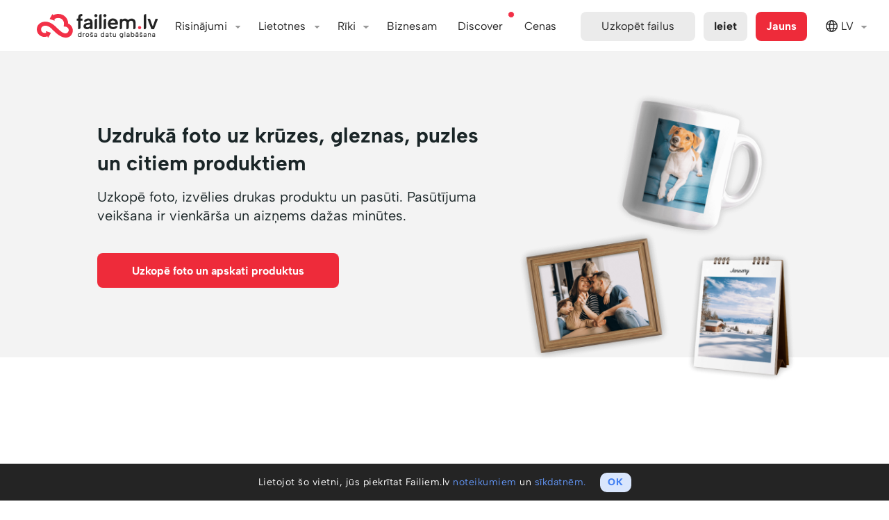

--- FILE ---
content_type: text/html; charset=utf-8
request_url: https://fv2-5.failiem.lv/foto-drukas-produkti
body_size: 30480
content:

<!DOCTYPE html PUBLIC "-//W3C//DTD XHTML 1.0 Transitional//EN" "http://www.w3.org/TR/xhtml1/DTD/xhtml1-transitional.dtd">

<html id="adaptive_html" lang="LV">
<head>
    <meta charset="UTF-8">
		<meta name="globalsign-domain-verification" content="WVoCXGP9WWz7ZO3hqGZASmZCYQ2jhO7WxIRwsepEgV" />

<meta name="theme-color" content="#ffffff">


<meta name="facebook-domain-verification" content="nikti9bu56gz5oi6d126k5bloj0772" />



<title>Foto druka uz krūzes, kanvas, plakāta, magnēta, dāvanām</title>
<meta name="keywords" content="ftp file upload, file hosting, android, file cloud, cloud storage, file sharing, failu glabāšana, bilžu hostings, bilžu apmaiņa, failu apmaiņa, failu serveris, failu koplietošana, failu rezerves kopijas, failu backup, file hosting, file sharing, file exchange, file storage, image hosting, file upload, files, file share, web file hosting, internet file storage, image upload, free upload, photo sharing, online photo gallery, photos online, data backup, online backup" />
			

        <meta property="og:title"
              content="Droša failu glabāšana. Ātra lielu apjomu pārsūtīšana."/>
        <meta property="og:description"
              content="Ērti glabā, dalies vai pārdod foto, video un citu saturu. Ātri pārsūti lielu failu oriģinālus."/>
        <meta name="description"
              content="Ērti glabā, dalies vai pārdod foto, video un citu saturu. Ātri pārsūti lielu failu oriģinālus."/>

        <meta property="og:image" content="https://failiem.lv/images/meta_share/failiem-meta-1200-2x.png"/>
        <meta property="og:image:secure_url" content="https://failiem.lv/images/meta_share/failiem-meta-1200-2x.png" />
        <meta name="twitter:card" content="summary_large_image"/>
        <meta name="twitter:image" content="https://failiem.lv/images/meta_share/failiem-meta-1200-2x.png"  />
        <meta property="twitter:image" content="https://failiem.lv/images/meta_share/failiem-meta-1200-2x.png"  />
        
        
        <meta property="og:url" content="https://failiem.lv"/>
        <meta property="og:type" content="website" />
        <meta property="og:site_name" content="Failiem.lv"/>
        <meta property="fb:app_id" content="303254966461402" />
        <link rel="canonical" href="https://failiem.lv/foto-drukas-produkti" />
<link rel="preconnect" href="https://www.googletagmanager.com" crossorigin>
<link rel="preconnect" href="https://files.fm" crossorigin>
<link rel="preconnect" href="https://www.google-analytics.com" crossorigin>
<link rel="preconnect" href="https://www.googleadservices.com" crossorigin>
<link rel="preconnect" href="https://googleads.g.doubleclick.net" crossorigin>
<link rel="preconnect" href="https://stats.g.doubleclick.net" crossorigin>
<link rel="preconnect" href="https://www.google.com" crossorigin>
<link rel="preconnect" href="https://www.google.lv" crossorigin>

<script>
	
    var _paq = window._paq = window._paq || [];
    
    _paq.push( [ 'trackPageView' ] );
    _paq.push( [ 'enableLinkTracking' ] );
    _paq.push( [ 'enableHeartBeatTimer', 10 ] );

    
    (function()
    {
        var u= '//analytics.files.fm/';
        
        _paq.push( [ 'setTrackerUrl', u + 'matomo.php' ] );
        _paq.push( [ 'setSiteId', '2' ] );
        
        var d = document;
        var g = d.createElement( 'script' );
        var s = d.getElementsByTagName( 'script' )[ 0 ];
        
        g.async = true;
        g.src = u + 'matomo.js';
        s.parentNode.insertBefore( g, s );
    } )();

    // Add click tracking for the subscription form button
    document.addEventListener('DOMContentLoaded', function () {
        var subscriptionButton = document.getElementById('subscription-form_submit-btn');
        
        if (subscriptionButton) {
            subscriptionButton.addEventListener('click', function () {
                // Trigger Matomo goal manual custom subscription goal id 6
                _paq.push(['trackGoal', 6]); 
                console.log('Subscription button click');
            });
        }
    });    

</script>



<script async src="https://www.googletagmanager.com/gtag/js?id=UA-1970559-10"></script>
<script>
  window.dataLayer = window.dataLayer || [];
  function gtag(){dataLayer.push(arguments);}
  
    
  gtag('js', new Date());
  
    gtag('config', 'UA-1970559-10');

    gtag('config', 'UA-1970559-6');
  
    
    gtag('config', 'AW-1043031755');
  
</script>

 <script src="/js/google_conversion.js?v=4"></script>

 




			<base href="https://fv2-5.failiem.lv/" />


			<meta name="verify-v1" content="4MHpv5CF+UNp34oMIZOxnVwoSslLpr+5GPkxFp94Wq8=" />

			<meta name="viewport" content="width=device-width, initial-scale=1" />



<link rel="stylesheet" type="text/css" media="all" href="/css/reset.css?v=1750410217" /><link rel="stylesheet" type="text/css" media="all" href="/css/global.css?v=1750410217" /><link rel="stylesheet" type="text/css" media="all" href="/css/header.css?v=1750410217" /><link rel="stylesheet" type="text/css" media="all" href="/css/messages/messages.css?v=1750410217" /><link rel="stylesheet" type="text/css" media="all" href="/ts/chat/dist/chat.css?v=1750410234" />
                <script src="/js/jquery-1.12.2.min.js?v=1750410208"></script>
                <script src="/js/jquery-migrate-1.3.0.js?v=1750410214"></script>
                <script src="/js/JSON/cycle.js?v=1750410215"></script>			<script src="/error_handler_client?v=4"></script>

            <link rel="icon" type="image/png" href="/images/logo/rebranded/favicon-192x192px.png?v=2">
			<link rel="icon" type="image/svg+xml" href="/images/logo/rebranded/favicon-192x192px.svg?v=2" />
			<script>

				var DOMAIN_NAME = 'failiem.lv';
				
				var HTTP_HOST = 'fv2-5.failiem.lv';
				var IS_DEV_SERVER = false;
                var SHOW_CATEGORIES = true;
                var SHOW_PHOTOBOOK_ORDERING = false;

                var SHOW_NEW_FEATURE__FACE_SEARCH = true;
                var SHOW_NEW_FEATURE__AI_VISION_ANALYZER = true;

				// capitalize first letter of domain
                DOMAIN_NAME = DOMAIN_NAME.charAt(0).toUpperCase() + DOMAIN_NAME.slice(1);

				var lang_code = 'LV';

				var DOCUMENT_IS_LOADED = false;

				var MMVD = false;
				var STDT = new Date().getTime();

				var WEB_ROOT_PATH = '';

				var FB_APP_ID = '303254966461402';

				var strTranslation_LinkCopied = 'Saite ir iekopēta atmiņā';

				var strSellFilesCurrency = 'USD';

				$(function(){

					DOCUMENT_IS_LOADED=true

                    var intScrollTop = $('html').scrollTop();
                    var intFlagHeight = $('body').hasClass('show_header_flag') ? 20 : 0;
					intScrollTop = Math.max(intScrollTop, $('body').scrollTop());
					
                    if ( intScrollTop > 0 )
                    {
                        $('body').addClass('scrolled');
                    }
                    
                    var intPrevScrollPos = intScrollTop;
                    var objHeaderElem = document.getElementById("header");
                    
                    $(window).on('scroll', function () {
                        //close side menu
                        $( '#navbar-toggler-chb' ).prop('checked', false);
                        $( '#header' ).css('z-index', '');

                        var intScrollTop = $('html').scrollTop();
                        intScrollTop = Math.max(intScrollTop, $('body').scrollTop());
                        
                        if ( intScrollTop > 0 )
                        {
                            $('body').addClass('scrolled');
                        }
                        else
                        {
                            $('body').removeClass('scrolled');
                            checkMenuItems();
                        }

                                            });

					$( document ).mousemove( function( event )
					{
						if ( ! MMVD )
						{
							if ( ( ( new Date().getTime() ) - STDT ) > 1000 )
							{
								MMVD = true;
							}
						}
					});
				});


				function changeLanguage(strLangCode, strTitle)
				{
					var strUrl = '';
					switch (strLangCode)
					{
						case 'lv':
                            strUrl = 'https://failiem.lv/foto-drukas-produkti';
                            break;
						case 'en':
                            strUrl = 'https://files.fm/foto-drukas-produkti';
                            break;
						case 'ru':
                            strUrl = 'https://ru.files.fm/foto-drukas-produkti';
                            break;
						case 'de':
                            strUrl = 'https://de.files.fm/foto-drukas-produkti';
                            break;
						case 'fi':
                            strUrl = 'https://fi.files.fm/foto-drukas-produkti';
                            break;
                        case 'es':
                            strUrl = 'https://es.files.fm/foto-drukas-produkti';
                            break;
                        case 'ko':
                            strUrl = 'https://ko.files.fm/foto-drukas-produkti';
                            break;
                        case 'uk':
                            strUrl = 'https://ua.files.fm/foto-drukas-produkti';
                            break;
					}
                    gaev('HeaderClick', 'Lang_switch', strLangCode);
					window.location = strUrl + WEB_ROOT_PATH;// + '?lng='+strLangCode;
					$('.language_dropdown .activator SPAN').each(function (){
						var img = $('IMG', this).clone();
						$(this).html(strTitle + ' ').append(img);
					});
					hidePopups();
				}


				function gaev(strCategory, strAction, strLabel, strValue) {

					if (typeof gtag != 'undefined') {
						// old ga.js
						//_gaq.push(['_trackEvent', strCategory, strAction, strLabel]);
						
						// Send the event to the gtag.js Google Analytics property
						// with tracking ID GA_MEASUREMENT_ID.
						gtag('event', 'Events', {
						  'event_category': strCategory,
						  'event_action': 	strAction,
						  'event_label': 	strLabel,
						  'value':			strValue
						});
						
						/*gtag('event', 'strEveryEventTest', {
						  'send_to': 'UA-1970559-10',
						  'event_category': 'EveryEvent',
						  'event_action': 	'TestAction',
						  'event_label': 	'TestLabel'
						});*/

					};
					
					
					if ( typeof _paq != 'undefined' )
					{
						_paq.push( [
							'trackEvent',
							strCategory ,
							strAction ,
							strLabel ,
							strValue
						] );
					}
				}
				
				function logClick(strButton)
				{
										if (typeof gtag != 'undefined')
					{
						//_gaq.push(['_trackEvent', 'ActionLine', strButton, 'List']);

						gtag('event', 'Clicks', {
						  'send_to': 'UA-1970559-10',
						  'event_category': 'ActionLine',
						  'event_action': 	strButton,
						  'event_label': 	'List'
						});
					};
									}


				function printAdwordsConversion(strIframeName) {

					var  iframe = document.createElement('iframe');
					iframe.style.width = '0px';
					iframe.style.height = '0px';
					document.body.appendChild(iframe);

					iframe.src = 'https://fv2-5.failiem.lv/server_scripts/google_adwords/'+ strIframeName +'.php';
				}

			</script>
			<script>
				var IS_MOBILE = false;
			</script>

			<!-- IE less than 9 -->
			<!--[if lt IE 9]>
				<script type="text/javascript" src="./js/html5.js"></script>
				<script type="text/javascript" src="./js/css3-mediaqueries.js"></script>
			<![endif]-->
  <script>  	var tb_lang = new Object();  	tb_lang["close"] = "Aizvērt";  	tb_lang["or_esc_key"] = "vai spied Esc taustiņu";  </script>
			<script>

				Math._round = function(number, precision)
				{
					precision = Math.abs(parseInt(precision)) || 0;
					var coefficient = Math.pow(10, precision);
					return Math.round(number*coefficient)/coefficient;
				}

				function file_size_format (filesize, intPrecision, bolShowBits=false )
				{
					if ( bolShowBits )
					{
						filesize = filesize * 8;
					}
				    
				    if (typeof(intPrecision) == 'undefined' || intPrecision==null)
				        intPrecision = 2;
				    
					if (filesize >= 1073741824)
					{
						filesize = Math._round(filesize / 1073741824, 2).toFixed(intPrecision) + '&nbsp;G';
					}
					else
					{
						if (filesize >= 1048576)
						{
							filesize = Math._round(filesize / 1048576, 2).toFixed(intPrecision) + '&nbsp;M';
						}
						else
						{
							if (filesize >= 1024)
							{
								filesize = Math._round(filesize / 1024, 0).toFixed(intPrecision) + '&nbsp;K';
							}
							else
							{
								filesize = filesize.toFixed(intPrecision) + '&nbsp;';
							};
						};
					};
					
					if ( bolShowBits )
					{
						filesize += 'bits';
					}
					else 
					{
						filesize += 'B';
					}
					
					return filesize;
				};

			</script>





			<script>
    /**
     * @param strEmails - one or more emails delimited with ","
     * @param bolIsSingleEmail - is strEmails only one email
     */
    function EmailValidator(strEmails, bolIsSingleEmail)
    {
        this.state = EmailValidator.states.READY;
        this.strSuggestedEmails = "";
        this.strEmails = strEmails.trim();
        this.strNoMxEmails = "";
        this.strInputID = "";
        this.bolIsSingleEmail = bolIsSingleEmail;

        // set default invalid cb
        this.setOnInvalidCB(function(){});
        this.strErrorClass = "has-error";
    }
    
    EmailValidator.regexTest = function(email) 
    {
        var re = /^(([^<>()[\]\\.,;:\s@"]+(\.[^<>()[\]\\.,;:\s@"]+)*)|(".+"))@((\[[0-9]{1,3}\.[0-9]{1,3}\.[0-9]{1,3}\.[0-9]{1,3}])|(([a-zA-Z\-0-9]+\.)+[a-zA-Z]{2,}))$/;
        
        return re.test( email )
            // disallow single quotes
            && email.indexOf( "'" ) === -1;
    };
    
    //<editor-fold desc="Setters">
    /**
     * this.onValidCB and this.onInvalidCB and this.setOnSuggestionCB execution order:
     *  1. remove this.strErrorClass from this.strInputID
     *  2. show or hide modal - only for onInvalid and onValid
     *  3. run callback
     */
    EmailValidator.prototype.setOnValidCB = function (onValidCB)
    {
        this.onValidCB = applyTo(this, function ()
        {
            if (this.strModalID && $('#' + this.strModalID).css('opacity') == 0)
            {
                showModal(this.strModalID);
            }
            this.removeClassFromInput();
            onValidCB();
        });

        return this;
    };
    EmailValidator.prototype.setOnInvalidCB = function (onInvalidCB)
    {
        this.onInvalidCB = applyTo(this, function ( strInvalidEmails)
        {
            if( typeof strInvalidEmails === 'undefined' )
            {
                strInvalidEmails =  '';
            }
            
            if (this.strModalID && $('#' + this.strModalID).css('opacity') == 0)
            {
                showModal(this.strModalID);
            }
            this.addErrorClassToInput();
            onInvalidCB(strInvalidEmails);
        });

        return this;
    };
    EmailValidator.prototype.setOnSuggestionCB = function (onSuggestionCB)
    {
        this.revalidate = function ()
        {
            this.addErrorClassToInput();
            onSuggestionCB();
        };
        return this;
    };
    
    EmailValidator.prototype.setModalID = function (strModalID)
    {
        this.strModalID = strModalID;
        return this;
    };

    EmailValidator.prototype.setInputID = function (strInputID)
    {
        this.strInputID = strInputID;
        return this;
    };

    EmailValidator.prototype.setErrorClass = function (strErrorClass)
    {
        this.strErrorClass = strErrorClass;
        return this;
    };
    //</editor-fold>
    
    EmailValidator.prototype.onTooManyEmails = function () 
    {
        fError("Vienā reizē nav atļauts nosūtīt vairāk par 5 e-pastiem.", "", "OK", applyTo(this, this.onInvalidCB));
    };

    /**
     * adds this.strErrorClass to element with ID this.strInputID
     */
    EmailValidator.prototype.addErrorClassToInput = function ()
    {
        if (this.strInputID)
        {
            $("#" + this.strInputID).addClass(this.strErrorClass);
        }
    };

    /**
     * removes this.strErrorClass from element with ID this.strInputID
     */
    EmailValidator.prototype.removeClassFromInput = function ()
    {
        if (this.strInputID)
        {
            $("#" + this.strInputID).removeClass(this.strErrorClass);
        }
    };

    EmailValidator.prototype.run = function ()
    {
        if(this.strEmails === "") 
        {
            this.state = EmailValidator.states.INVALID;
            this.onInvalidCB();
            return;
        }
        
        // onValid, onInvalid and strEmails are necessary!
        if (!this.onValidCB || !this.onInvalidCB)
        {
            throw new Error("EmailValidator is missing essential data!");
        }
        
        var emails;

        // check if not over allowed email count
        if( !this.bolIsSingleEmail )
        {
            emails = this.strEmails.split(",");
            if( emails.length > 50 ) {
                this.state = EmailValidator.states.TOO_MANY_EMAILS;
                this.onTooManyEmails();
                return;
            }
        }
        else
        {
            emails = [ this.strEmails ];
        }

        // test emails against email regex before posting them
        for (var i in emails)
        {
            if ( emails.hasOwnProperty(i) && !EmailValidator.regexTest( emails[i].trim() ) )
            {
                this.state = EmailValidator.states.INVALID;
                this.onInvalidCB( emails[i].trim() );
                return;
            }
        }

        this.state = EmailValidator.states.RUNNING;

        $.post('/chkMail.php', {'q': this.strEmails}, applyTo(this, this.onResponse));
    };

    EmailValidator.prototype.onResponse = function (data)
    {
        var arrReturn = JSON.parse(data);

        if (arrReturn['result'] === 0)
        {
            this.state = EmailValidator.states.VALID;
            this.onValidCB(this);
        }
        else if(arrReturn['result'] === EmailValidator.states.INVALID) 
        {
            this.state = EmailValidator.states.INVALID;
            this.onInvalidCB();
        }
        else if (arrReturn['result'] === 2)
        {
            this.strSuggestedEmails = arrReturn['suggest'];

            if (arrReturn['no_mx'])
            {
                this.strNoMxEmails = arrReturn['no_mx'];
                this.state = EmailValidator.states.MISSING_MX_RECORDS;
            }
            else
            {
                this.state = EmailValidator.states.POSSIBLE_TYPO;
            }

            // this calls onSuggestionCB
            this.revalidate();
        }
        else if (arrReturn['result'] === 4)
        {
            this.state = EmailValidator.states.TOO_MANY_EMAILS;
            this.onTooManyEmails();
        }
    };

    EmailValidator.prototype.revalidate = function ()
    {
        // add typo suggestions and emails with no mx records to string
        var strMsg = '';
        if (this.strSuggestedEmails !== '')
        {
            strMsg += "Vai J\u016bs dom\u0101j\u0101t:";
            strMsg += " " + this.strSuggestedEmails + "?\n";
        }
        if (this.strNoMxEmails !== '')
        {
            if(this.bolIsSingleEmail)
            {
                strMsg += "Iesp\u0113jams, ka ievad\u012bt\u0101 e-pasta adrese nav pareiza:"            }
            else 
            {
                strMsg += "Iesp\u0113jams, \u0161\u012bs adreses nav pareizas:"            }
            
            strMsg += " " + this.strNoMxEmails + ".\n";
        }

        if(this.bolIsSingleEmail)
        {
            strMsg += "L\u016bdzu p\u0101rbaudiet ievad\u012bto e-pastu! Ja tas ir pareizs, spiediet OK.";
        }
        else 
        {
            strMsg += "L\u016bdzu p\u0101rbaudiet ievad\u012bto e-pastu pareiz\u012bbu! Ja visi ievad\u012btie e-pasti ir pareizi, spiediet OK.";
        }

        this.addErrorClassToInput();

        // hide the original modal to avoid overlapping
        if (this.strModalID && $('#'+this.strModalID).css('opacity') == 1)
        {
            hideModal(this.strModalID);
        }

        fConfirm(
            strMsg,
            "P\u0101rbaudi ievad\u012bto epasta adresi",
            "OK",
            "Atcelt",
            applyTo(this, function ( bolResult)
            {
                // execute onInvalid only if user declines
                if (bolResult === false)
                {
                    this.state = EmailValidator.states.INVALID;
                    this.onInvalidCB();
                }
            }),
            applyTo(this, function ()
            {
                this.state = EmailValidator.states.ACCEPTED_TYPO;
                this.onValidCB();
            }, this)
        );
    };

    EmailValidator.prototype.isSubmittable = function ()
    {
        return [EmailValidator.states.VALID, EmailValidator.states.ACCEPTED_TYPO].indexOf(this.state) !== -1;
    };

    EmailValidator.states = {
        READY: -2,              // initial state
        RUNNING: -1,            // request has started and server has not responded yet

        // => onValidCB
        VALID: 0,

        // => onInvalidCB
        INVALID: 1,

        // => revalidate => onSuggestionCB
        POSSIBLE_TYPO: 2,       // there are typos in the submitted emails
        MISSING_MX_RECORDS: 3,  // some emails have missing mx records
        TOO_MANY_EMAILS: 4,     // too many emails are submitted

        // => revalidate => onSuggestionCB (clicked OK) => onValid 
        ACCEPTED_TYPO: 5        // typo was spotted but user dismissed it
    };
    
    // the function is defined in functions.js, but because this script is included in bergafoto, lets check to make sure.
    if ( typeof applyTo !== 'function' )
    {
        /**
         * Magic function that makes vanilla JS objects usable
         *  - execute fn in the context of $this with passed parameters
         *  - you can also pass parameters to the fn that is returned, they will be added to the fn call
         * @param $this - Object scope
         * @param fn - Object method to execute
         * @param var1 - first parameter to be passed to fn
         * @returns {Function}
         */
        window.applyTo = function( $this, fn, var1 )
        {
            if ( !$this )
            {
                throw new Error( "Invalid usage of closure function, scope must be defined." );
            }
        
            if ( !fn )
            {
                throw new Error( "Invalid usage of closure function, fn must be defined." );
            }
        
            var finalArgs = [];
        
            // skip first 3 arguments (callee, $this, fn)
            for ( var i = 2; i < arguments.length; ++i )
            {
                // add to list of args
                finalArgs.push( arguments[ i ] );
            }
        
            return function ()
            {
                // add all arguments
                for ( var i = 0; i < arguments.length; ++i )
                {
                    finalArgs.push( arguments[ i ] );
                }
            
                // first arguments will be the ones passed to closure, then the ones passed to this function
                return fn.apply( $this, finalArgs );
            };
        }
    }
</script>
<link rel="stylesheet" type="text/css" media="all" href="/bootstrap/css/dropdown.css?v=1750410200" /><link rel="stylesheet" type="text/css" media="all" href="/css/global_facelift.css?v=1750410217" /><link rel="stylesheet" type="text/css" media="all" href="/css/inputs.css?v=1750410217" /><link rel="stylesheet" type="text/css" media="all" href="/js/jquery-ui-1.12.1.custom/jquery-ui.min.css?v=1750410211" /><link rel="stylesheet" type="text/css" media="all" href="/css/thickbox.css?v=1750410217" /><link rel="stylesheet" type="text/css" media="all" href="/css/modal.css?v=1750410216" /><link rel="stylesheet" type="text/css" media="all" href="/css/font-awesome-new/css/font-awesome.min.css?v=1750410218" /><link rel="stylesheet" type="text/css" media="all" href="/css/font-awesome-pro/css/light.min.css?v=1750410216" /><link rel="stylesheet" type="text/css" media="all" href="/css/font-awesome-pro/css/brands.min.css?v=1750410216" /><link rel="stylesheet" type="text/css" media="all" href="/css/font-awesome-pro/css/fontawesome.min.css?v=1750410216" /><link rel="stylesheet" type="text/css" media="all" href="/css/alert.css?v=1750410218" />
                <script src="/js/jquery.cookie.js?v=1750410215"></script>
                <script src="/js/jquery-ui-1.12.1.custom/jquery-ui.js?v=1750410211"></script>
                <script src="/js/global.js?v=1768232690"></script>
                <script src="/js/info_tooltips.js?v=1750410216"></script>
                <script src="/js/jquery-ui-1.11.4.custom/jquery-ui.min.js?v=1750410214"></script>
                <script src="/js/event.js?v=1750410214"></script>
                <script src="/js/functions.js?v=1750410215"></script>
                <script src="/js/thickbox.js?v=1750410215"></script>
                <script src="/js/modal.js?v=1761296085"></script>
                <script src="/js/alert.js?v=1750410214"></script><link rel="stylesheet" type="text/css" media="all" href="/css/stripe_payment_form.css?v=1750410218" />
                <script src="/js/stripe_payment_form.js?v=1750410214"></script>
<script>

	var PHPSESSID = '180af8cdb7d25b9cc5f257efbc7ba5c733e453a4';
	var STRIPE_PUBLIC_KEY = 'pk_live_qdaFEN4KBX40UvEYnwlKCIX8';
	var STRIPE_LOCALE = 'lv';

	var arrStripePaymentFormErrorMsg = {
		'FinishOrder' : 'Pasūtījuma apstrādes laikā notika kļūda. Lūdzu, sazinieties ar support@failiem.lv!' ,
		'Processing' : 'Maksājuma apstrādes laikā notika kļūda. Lūdzu, mēģiniet vēlreiz vai sazinieties ar support@failiem.lv!' ,
		'InvalidData' : 'Lūdzu, ievadiet derīgus maksājumu kartes datus!' ,
		'BankDeclined' : 'Maksājuma apstrādes laikā notika kļūda - Jūsu banka atteica maksājumu. Lūdzu, pārbaudiet, vai Jūsu bankas kontā ir pietiekami daudz līdzekļu; vai ar Jūsu maksājumu karti ir atļauts veikt maksājumus Internetā. Vai sazinieties ar savu banku, vai arī izmantojiet citu maksājumu karti.' ,
		'NotEnoughFunds' : 'Jūsu bankas kontā nav pietiekami daudz līdzekļu. Lūdzu, papildiniet kontu vai izmantojiet citu maksājumu karti!' ,
		'InvalidCVV' : 'Lūdzu, pārbaudiet un ievadiet derīgu maksājumu kartes CVV kodu!' ,
        'AlreadyPaid' : 'Paldies, maksājums jau ir saņemts.' ,
	};

</script>		</head>
				<body class="lang_lv use_vh" >

            <!-- Google Tag Manager (noscript) -->
            <noscript><iframe src="https://www.googletagmanager.com/ns.html?id=GTM-N9HRMM7"
            height="0" width="0" style="display:none;visibility:hidden"></iframe></noscript>
            <!-- End Google Tag Manager (noscript) -->
<!-- Google Tag Manager (noscript) -->
<noscript><iframe src="https://www.googletagmanager.com/ns.html?id=GTM-5ZNTW54" height="0" width="0" style="display:none;visibility:hidden"></iframe></noscript>
<!-- End Google Tag Manager (noscript) -->

<script>

    jQuery.fn.shake = function(interval,distance,times){
        interval = typeof interval == "undefined" ? 100 : interval;
        distance = typeof distance == "undefined" ? 10 : distance;
        times = typeof times == "undefined" ? 3 : times;
        var jTarget = $(this);
        jTarget.css('position','relative');
        for(var iter=0;iter<(times+1);iter++){
            jTarget.animate({ left: ((iter%2==0 ? distance : distance*-1))}, interval);
        }
        return jTarget.animate({ left: 0},interval);
    }

	$( window ).bind( 'load', function()
	{
        const strUrlParams = new URLSearchParams(window.location.search);
		if( strUrlParams.has('coupon') || strUrlParams.has('kupons') ) 
		{
			showCreateAccount();
            adaptFormForCoupon();
        }
	} );
</script>

			<div id="container" class="failiemlv ">
			<noscript>
				<table class="alert_container alert_container_danger" style="display: block">
					<tr>
						<td>
							<i class="fa fa-exclamation-circle"></i>
						</td>
						<td>
							<div class="alert_main_text">
								Tava pārlūkprogramma neatbalsta JavaScript. Lai izmantotu šo lapu, ieslēdz JavaScript atbalstu vai arī izmanto citu pārlūkprogrammu.							</div>
						</td>
					</tr>
				</table>
			</noscript>


	
<header id="header" class="overflow-hidden   ">
    <nav>
        <!-- Flag -->
        <!-- UA flag -->
        <!-- <div id="header_flag">
            <div id="header_flag_1"></div>
            <div id="header_flag_2"></div>
        </div> -->
        <!-- -->

        <!-- LV flag -->
        <div id="header_flag">
            <div id="header_flag_3"></div>
            <div id="header_flag_4"></div>
            <div id="header_flag_5"></div>
        </div>
       

        <div class="container">
            
            <input type="checkbox" class="navbar-toggler" id="navbar-toggler-chb">
            <label  id="navbar-toggler"
                    class="only-bottom navbar-toggler-stripes user-has-not-clicked-navbar-toggler" 
                    for="navbar-toggler-chb"
                    onclick="if(! $('#navbar-toggler-chb').is(':checked')) { $( '#header' ).css('z-index', '100000'); } $( this ).toggleClass( 'clicked' ); navbarTogglerClicked(); gaev('HeaderClick', 'Hamburger-menu', '');"
                    onmouseover="navbarTogglerClicked()">
                    Izvēlne            </label>

            <script type="text/javascript">
                function navbarTogglerClicked()
                {
                    $( '#navbar-toggler' ).removeClass( 'user-has-not-clicked-navbar-toggler' );
                    document.cookie = 'user-has-clicked-navbar-toggler=1; max-age=' + (365*24*60*60) + ' ; path=/ ; domain=failiem.lv';
                    document.cookie = 'user-has-clicked-navbar-toggler=1; max-age=' + (365*24*60*60) + ' ; path=/ ; domain=.failiem.lv';
                    document.cookie = 'user-has-clicked-navbar-toggler=1; max-age=' + (365*24*60*60) + ' ; path=/ ; domain=files.fm';
                    document.cookie = 'user-has-clicked-navbar-toggler=1; max-age=' + (365*24*60*60) + ' ; path=/ ; domain=.files.fm';
                }
            </script>

            <div class="nav-left">
            	                <a class="navbar-brand menu-link" onclick="gaev('HeaderClick', 'Logo', '');"  href="/">
                    <img class="logo" alt="Failiem.lv" src="/images/logo/rebranded/failiem-drosa-datu-glabasana.svg" />                </a>
                                
            </div>

            <div class="navbar" id="main-nav">
                <ul>

                                        <li data-priority="10" class="nav-button">
                        <div class="header_menu_wrap">
                            <div class="header_menu_label">Risinājumi</div>
                            <div class="header_menu_drawer">
                                <a class=" SyncShare withicon drawer-item" href="/sync-share" onclick="gaev('HeaderClick', 'Solutions-Storage', '');">
                                    Droša datu glabāšana                                    <div class="desc">Sinhronizē, kopīgo un dublē failus</div>
                                </a>  													
														                            
                                <a class="PublicProfiles withicon drawer-item" href="/public-profiles" onclick="gaev('HeaderClick', 'Solutions-Publish', '');">
                                    Publicē saturu                                    <div class="desc">Apkopo galerijas, portfolio vai mārketinga saturu</div>
                                </a>
								
								<a class=" SellFiles withicon drawer-item" href="/sell-files" onclick="gaev('HeaderClick', 'Solutions-SellFiles', '');">
                                    Pārdod saturu                                    <div class="desc">Satura veikals ar iebūvētiem maksājumiem</div>
                                </a>								
								
                                <a class=" SportEvents withicon drawer-item" href="/events" onclick="gaev('HeaderClick', 'Solutions-SportEvents', '');">
                                    AI satura meklēšana                                    <div class="desc">Atrodiet attēlus pēc vārda, atslēgas vārdiem, zīmola vai sejām</div>
                                </a>
									
                                <a class=" Filebox withicon drawer-item" href="/upload-form" onclick="gaev('HeaderClick', 'Solutions-Filebox', '');">
                                    Integrējiet failu ielādi vai saturu                                    <div class="desc">Izmanto API vai gatavu failu ielādes formu</div>
                                </a>								
                                                                                  
									<a class=" ServerRental withicon drawer-item" href="/servers" onclick="gaev('HeaderClick', 'Solutions-Servers', '');">
										Linux & Windows serveru noma										<!--<div class="desc">Windows/Linux virtuālie serveri</div>-->
									</a>         

									<a class="withicon drawer-item DVS" href="/DVS-demo" onclick="gaev('HeaderClick', 'Solutions-DVS', '');">
										Dokumentu Vadības Sistēma										<div class="drawer-item-new">Jaunums!</div>
									</a>
								                                <!--
                                <a class=" Backup withicon drawer-item" href="/backup" onclick="gaev('HeaderClick', 'Solutions-Backup', '');">
                                    Rezerves kopiju veidošana                                    <div class="desc">Šifrētu kopiju risinājums</div>
                                </a>
								-->								
                            </div>
                        </div>
                    </li>
                    					
											<li data-priority="2" class="nav-button">
							<div class="header_menu_wrap">
								<div class="header_menu_label">Lietotnes</div>
								<div class="header_menu_drawer">
								
                                

									<a class="drawer-item" href="https://play.google.com/store/apps/details?id=com.files.fm" onclick="gaev('HeaderClick', 'Apps-Android', '');" target="_blank"> Android App <div class="drawer-item-new">Jaunums!</div></a>

									<a class="drawer-item" href="https://apps.apple.com/in/app/files-fm-cloud-storage/id1636301796" onclick="gaev('HeaderClick', 'Apps-IOS', '');" target="_blank"> iPhone App <div class="drawer-item-new">Jaunums!</div></a>

									<a class="drawer-item" href="/sync-share#setup" onclick="gaev('HeaderClick', 'Apps-Desktop', '');" >  Desktop Sync Win | Mac | Linux</a>

									<!--<a class="drawer-item" href="/backup#setup" onclick="gaev('HeaderClick', 'Apps-Backup', '');" > Backup Windows | MacOS | Linux</a>-->
									
									<a class="drawer-item" href="https://chat.failiem.lv" onclick="gaev('HeaderClick', 'Apps-Chat-AI', '');" target="_blank"> AI chat.failiem.lv</a>
									
									<a class="drawer-item" href="/webdav-info" onclick="gaev('HeaderClick', 'Apps-Webdav', '');" >Tīkla disks ar webdav</a>

								</div>
							</div>
						</li>
							
                    
                    
                    
                                                <li data-priority="2" class="nav-button">
                            <div class="header_menu_wrap">
                                <div class="header_menu_label">Rīki</div>
                                <div class="header_menu_drawer">

                                    
                                                                                                                    <a class="withicon drawer-item Useroutline" target="_blank" href="/public-profiles" onclick="gaev('HeaderClick', 'Tools-My-public-profile', '');">Mans publiskais profils</a>
                                                                                                               
                                    <a class="withicon drawer-item ConvertMp4" href="?convert-to-mp4" onclick="gaev('HeaderClick', 'Tools-convert-to-mp4', '');" >Konvertēt video uz mp4</a> 
                                    <a class="withicon drawer-item ConvertPDF" href="?convert-to-pdf" onclick="gaev('HeaderClick', 'Tools-convert-to-pdf', '');" >Konvertēt doc uz PDF</a>
                                    
                                                                        <a class="withicon drawer-item Eparakts" href="/eparaksts" onclick="gaev('HeaderClick', 'Tools-eparakstit', '');" class="nav-link"> eParakstīt dokumentus </a>
                                    <a class="withicon drawer-item DVS" 	 href="/DVS-demo" onclick="gaev('HeaderClick', 'Tools-DVS', '');" class="nav-link"> Dokumentu Vadības Sistēma </a>
                                    <a class="withicon drawer-item Print" 	 href="/foto-druka" onclick="gaev('HeaderClick', 'Tools-fotodruka', '');" >Pasūtīt foto izdrukas</a>
                                    <a class="withicon drawer-item Cup" 	 href="/foto-drukas-produkti" onclick="gaev('HeaderClick', 'Tools-Produktu-apdruka', '');" >Pasūtīt produktu apdruku</a>
                                     
                                    
                                                                        <a class="withicon drawer-item VideoCall" href="https://video.failiem.lv/b/auth/openid_connect" onclick="gaev('HeaderClick', 'Tools-Video-room', '');">Izveidot video konferenci</a>
                                    
                                </div>
                            </div>
                        </li>
                        
                                                <li class="nav-button" data-priority="2">
                            <a href="/business" class="nav-link">
                                Biznesam                            </a>
                        </li>
                                            
                                                <li class="nav-button library-button " data-priority="2">
                            <a href="/discover" class="nav-link">
                                Discover                                <div class="tag new">Jaunums!</div>
                            </a>
                        </li>
                                              
                                                <li class="nav-button showonfirstload_mid nav-upload nav-bottom" data-priority="2" >
                            <a class="nav-link" href="javascript:void(0);" onclick="$('html, body').animate({ scrollTop: 0 }, 'fast'); setTimeout(()=>{$('#uploadifive-file_upload').shake();}, 50); gaev('HeaderClick', 'Upload', '');"></a>
                        </li>
                          
                        
                                                <li class="nav-button showonfirstload_mid nav-plans nav-bottom" data-priority="2" >
                            <a class="nav-link" href="/storage-plans" onclick="gaev('HeaderClick', 'Storage_plans_and_prices', '');">
                                <div class="top">Cenas</div>
                                <div class="bottom">PRO</div>
                            </a>
                        </li>
                        
                        

                        
                                                
                            
                        
                                                <li class="nav-button darker nav-right" data-priority="2">
                            <a href="/" onclick="gaev('HeaderClick', 'Start_upload', ''); hidePopups();" class="nav-link">
                                Uzkopēt failus                            </a>
                        </li>
                        
                        
                                                <li class="nav-button darker blue showonfirstload_small nav-files nav-bottom nav-hideTop" data-priority="1" style="margin-right: 6px">
                            <a href="/filebrowser" onclick="gaev('HeaderClick', 'My_files', 'NotLoggedIn');" class="nav-link">
                                Mani faili                            </a>
                        </li>
                                                                    <li class="nav-right nav-button darker showonfirstload_small nav-bottom nav-login" data-priority="0">
                            <div id="login">
                                <a href="javascript:void(0);" onclick="gaev('HeaderClick', 'Log_in', ''); showSignIn(); return false;" id="login_button" class="">
                                    <span id="login_button_text">Ieiet</span>
                                </a>
                            </div>
                        </li>

                        <li class="nav-right nav-button red showonfirstload_small"  data-priority="1">
                            <div>
                                <a href="javascript:void(0);" onclick="gaev('HeaderClick', 'Sign_up', ''); showCreateAccount(); return false;" id="signup">Jauns</a>
                            </div>
                        </li>

                        
                                                <li class="nav-right showonfirstload_mid" id="lang_switch" data-priority="2">
                            <div class="header_menu_wrap">
                                <div class="header_menu_label">
                                    <img id="lang_switch_icon_dark" src="/images/UI_icons/globe.svg"></img>
                                    <span class="currentlang">LV</span>
                                </div>
                                <div class="header_menu_drawer right">
                                    <a class="drawer-item" href="javascript:changeLanguage('en', 'EN');">English (EN)</a>
                                                                        <a class="drawer-item" href="javascript:changeLanguage('es', 'ES');">Español (ES)</a>
                                    <a class="drawer-item" href="javascript:changeLanguage('de', 'DE');">Deutsch (DE)</a>
                                    <a class="drawer-item" href="javascript:changeLanguage('fi', 'FI');">Suomi (FI)</a>
                                    <!-- <a class="drawer-item" href="javascript:changeLanguage('ko', 'KO');">한국어 (KO)</a> -->
                                                                                                                                                <a class="drawer-item" href="javascript:changeLanguage('uk', 'UK');">Українська (UA)</a>
                                                                        <a class="drawer-item" href="javascript:changeLanguage('lv', 'LV');">Latviešu (LV)</a>
                                </div>
                            </div>
                        </li>
                                            
                </ul>
            </div>
            <script>
                function addAnonymousUploads()
                {
                    var addUploads = confirm('Vai piesaistīt savam kontam augšupielādes, kas ir veiktas iepriekš no šīs ierīces? Varēsi tās pārvaldīt vai dzēst.');
                    if (addUploads == true)
                    {
                        $('.add_anonym_uplaods').val('1');
                    }
                }
            </script>

            <div id="mega-menu" class="collapse">
                <div class="container event_ignore_click">
                    <ul id="nav-functional"></ul>
                </div>
                <div class="overlay"></div>
            </div>
            <div id="mega-menu-close"></div>
        </div>

        <div id="navbar-css"></div>
    </nav>
    
</header>


<script>

            if (!$.cookie('new_library'))
        {
            $('.library-button').addClass('new');
            $('.navbar-toggler-stripes').addClass('new');
            
        }

        $('.library-button').on('click', function () {
            if ( $(this).hasClass('new') )
            {
                document.cookie = 'new_library="1"; max-age=' + (90*24*60*60) + ' ; path=/ ; domain=failiem.lv';
                document.cookie = 'new_library="1"; max-age=' + (90*24*60*60) + ' ; path=/ ; domain=.failiem.lv';
                document.cookie = 'new_library="1"; max-age=' + (90*24*60*60) + ' ; path=/ ; domain=files.fm';
                document.cookie = 'new_library="1"; max-age=' + (90*24*60*60) + ' ; path=/ ; domain=.files.fm';

                $(this).removeClass('new');
                $('.navbar-toggler-stripes').removeClass('new');
            }
        });

        
    $('#mega-menu .other-apps LI').on('click', function () {
        if ( $('A:first-child', this).attr('href') != null && $('A:first-child', this).attr('href').indexOf('javascript:') == -1 )
        {
            window.location = $('A:first-child', this).attr('href');
        }
    });
    
    $('#mega-menu-close').on('click', function () {
        $( '#navbar-toggler-chb' ).prop('checked', false);
        $( '#header' ).css('z-index', '');
    });

    $('.header_menu_wrap').on('mouseleave', function (e)
    {
        var $elem = $(this);
        
        if (! $elem.parents('#mega-menu').length) 
        {
            if ($elem.is("#usergreeting") ){
                setTimeout(function() {
                    if(! $('#usergreeting:hover').length > 0)
                    {
                        $elem.find('.header_menu_label').removeClass('open');
                    }
                }, 500);
            }
            else
            {
                if(!$elem[ 0 ].matches(":hover"))
                {
                    $elem.find('.header_menu_label').removeClass('open');
                }
            }
        }
    });

    $('.header_menu_label').on('click', function () {
       
        var that = this;

        $(".header_menu_label").filter(function() {
            // check object in list is not current object
            if ($(this).parents('#mega-menu').length)
            {
                return false;
            }
            return this != that;
        }).removeClass('open');

        $(this).toggleClass('open');
       
        var $elem = $(this);
        
        $elem.parent().find('.header_menu_drawer').css({
            'left': '', 
            'right': ''
        });
        
        var bounding = $elem.parent().find('.header_menu_drawer')[0].getBoundingClientRect();
        var boundingParent = $elem[0].getBoundingClientRect();
        if (bounding.left < 0)
        {
            $elem.parent().find('.header_menu_drawer').css({
                'left': -boundingParent.left+5 + 'px', 
                'right': 'unset'
            });
        }
        if (bounding.right > (window.innerWidth || document.documentElement.clientWidth))
        {
            $elem.parent().find('.header_menu_drawer').css({
                'left': 'unset', 
                'right': -(window.innerWidth-boundingParent.right)+20 + 'px'
            });
        }
    });
</script>

            <script src="/js/Captcha/Google/LazyGoogleReCaptchaV2.js"></script>
            <script>
                objLazyGoogleReCaptchaV2.strLanguageKey = "lv";
                objLazyGoogleReCaptchaV2.strSiteKey = "6LflqXQUAAAAAP2CM782IqIgjzooEt9soXTCwxX2";
            </script>
<link rel="stylesheet" type="text/css" media="all" href="/css/sign_in_form.css?v=35"/>




<div id="sign-in" class="modal-container" tabindex="-1" role="dialog" aria-labelledby="createaccount-header signin-header" aria-hidden="true" style="display:none">

	<div class="modal-inner">


		<!-- START : Header -->
		<div id="sign-in-header">

			<span id="signin-header" onclick="if( !$( '#signin-modal-content' ).is( ':visible' ) ) showSignIn(); return false;">
				Ieiet				<img id="signin-header_icon_inactive" src="/images/signup_form/log_in.svg?v=2" alt="Login to upload files">
				<img id="signin-header_icon_active" src="/images/signup_form/log_in_blue.svg?v=2" alt="Login to upload files">
			</span>

                            <span id="createaccount-header" onclick="if( !$('#createaccount-modal-content').is(':visible')) showCreateAccount(); return false;">
                    Reģistrēties                </span>
            
		</div>
		<!-- END : Header -->

        <div id="createaccount-referral-container" style="display:none">
            <span class="referrer-container">
                Tevi ielūdza lietotājs&nbsp;<span id="createaccount-referral-referrer"></span>&nbsp;izveidot kontu un saņemt 1GB            </span>
            
            <hr/>
        </div>
        
                
        <div id="createaccount-message-container">
        	<table class="alert_container alert_container_danger">
                <tr>
                    <td><i class="fa fa-exclamation-circle"></i></td>
                    <td><div class="alert_main_text"></div></td>
                </tr>
            </table>
        </div>
        
		<!-- START : Create account form -->
		<div id="createaccount-modal-content" class="modal-content">
            <div class="info"></div>
            
            			<!-- START : Social create account -->
			<div class="signin-modal-content-social">

				<div class="signin-modal-content-social-title">Izveidojiet kontu bezmaksas:</div>

				<div class="signin-modal-content-social-buttons-container signin-modal-content-social-buttons-container-2-buttons">

					<!-- 
					<div class="fb_button social_login_button" onclick="checkSocialLogin('facebook');">
						<img src="/images/signup_form/login-facebook.svg?v=2" alt="Sign up with Facebook to upload files for free">
						<span>Facebook</span>
					</div>
                    -->
					
					<div class="standard_button google_button social_login_button" onclick="checkSocialLogin('google');">
						<img src="/images/signup_form/login-google.svg?v=2" alt="Sign up with Google to upload files for free">
						<span>Google</span>
					</div>

					<div class="standard_button ms_button social_login_button" onclick="checkSocialLogin('microsoft');">
                        <img src="/images/signup_form/login-microsoft.svg" alt="Sign up with Microsoft to upload files for free">
						<span>Microsoft</span>
					</div>
					
                    <div class="justify_el"></div>

				</div>

			</div>
			<!-- END : Social create account -->

			<div class="or-delimiter">
				vai			</div>
							
			<!-- START : Simple create account -->
			<div id="createaccount-simple-container">
                <input id="createaccount-referral-hash" name="inviter_hash" type="hidden">
                <input id="createaccount-referral-user" name="inviter_user" type="hidden">

                <div id="register_coupon_code">
                    <div class="input-label">
                        <label for="register_coupon_code_input">Kupona kods</label>
                        <input id="register_coupon_code_input" name="coupon_code" type="text"/>
                    </div>
                    <div class="createaccount-input-container"></div>
                </div>
                    
                <div class="no-coupon-link">
                    <a href="" onclick="revertFormFromCoupon(); return false">Man nav kupona koda »</a>
                </div>

                <div class="input-label">
                    <label for="createaccount_name">Vārds</label>
                    <input id="createaccount_name" name="createaccount_name" type="text" autocomplete="off"  />
                </div>

                <div class="input-label">
                    <label for="createaccount_surname">Uzvārds</label>
                    <input id="createaccount_surname" name="createaccount_surname" type="text" autocomplete="off"  />
                </div>

                <div class="input-label">
                    <label for="createaccount_email">E-pasts</label>
                    <input id="createaccount_email" name="createaccount_email" type="email" autocomplete="off"  onchange="createUsername(this.value);" />
                </div>

                <div class="input-label">
                    <label for="createaccount_password">Parole</label>
                    <input id="createaccount_password" name="createaccount_password" type="password" autocomplete="off">
                </div>

				<div class="justify_el"></div>

								<!-- 
				<div id="business_account_chechbox_container">
					<input id="create_business_account" type="checkbox" onchange="toggleCreateBusinessAccount()">
					<label for="create_business_account">Man varētu vajadzēt biznesa funkcijas, es gribētu uzzināt vairāk</label>
				</div>
				
				<div id="create_business_account_container">

					<input id="createaccount_company_name" name="createaccount_company_name" type="text" autocomplete="off" placeholder="Uzņēmuma nosaukums" />
					<input id="createaccount_company_phone" name="createaccount_company_phone" type="text" autocomplete="off" placeholder="Telefona numurs" />
					<select name="createaccount_company_country" id="createaccount_company_country">

						<option value="">Valsts</option>
							<option value="Afghanistan" >Afghanistan</option>
							<option value="Albania" >Albania</option>
							<option value="Algeria" >Algeria</option>
							<option value="American Samoa" >American Samoa</option>
							<option value="Andorra" >Andorra</option>
							<option value="Angola" >Angola</option>
							<option value="Anguilla" >Anguilla</option>
							<option value="Antarctica" >Antarctica</option>
							<option value="Antigua and Barbuda" >Antigua and Barbuda</option>
							<option value="Argentina" >Argentina</option>
							<option value="Armenia" >Armenia</option>
							<option value="Aruba" >Aruba</option>
							<option value="Australia" >Australia</option>
							<option value="Austria" >Austria</option>
							<option value="Azerbaijan" >Azerbaijan</option>
							<option value="Bahamas" >Bahamas</option>
							<option value="Bahrain" >Bahrain</option>
							<option value="Bangladesh" >Bangladesh</option>
							<option value="Barbados" >Barbados</option>
							<option value="Belarus" >Belarus</option>
							<option value="Belgium" >Belgium</option>
							<option value="Belize" >Belize</option>
							<option value="Benin" >Benin</option>
							<option value="Bermuda" >Bermuda</option>
							<option value="Bhutan" >Bhutan</option>
							<option value="Bolivia" >Bolivia</option>
							<option value="Bonaire, Saint Eustatius and Saba" >Bonaire, Saint Eustatius and Saba</option>
							<option value="Bosnia and Herzegovina" >Bosnia and Herzegovina</option>
							<option value="Botswana" >Botswana</option>
							<option value="Bouvet Island" >Bouvet Island</option>
							<option value="Brazil" >Brazil</option>
							<option value="British Indian Ocean Territory" >British Indian Ocean Territory</option>
							<option value="British Virgin Islands" >British Virgin Islands</option>
							<option value="Brunei" >Brunei</option>
							<option value="Bulgaria" >Bulgaria</option>
							<option value="Burkina Faso" >Burkina Faso</option>
							<option value="Burundi" >Burundi</option>
							<option value="Cambodia" >Cambodia</option>
							<option value="Cameroon" >Cameroon</option>
							<option value="Canada" >Canada</option>
							<option value="Cape Verde" >Cape Verde</option>
							<option value="Cayman Islands" >Cayman Islands</option>
							<option value="Central African Republic" >Central African Republic</option>
							<option value="Chad" >Chad</option>
							<option value="Chile" >Chile</option>
							<option value="China" >China</option>
							<option value="Christmas Island" >Christmas Island</option>
							<option value="Cocos [Keeling] Islands" >Cocos [Keeling] Islands</option>
							<option value="Colombia" >Colombia</option>
							<option value="Comoros" >Comoros</option>
							<option value="Congo [DRC]" >Congo [DRC]</option>
							<option value="Congo [Republic]" >Congo [Republic]</option>
							<option value="Cook Islands" >Cook Islands</option>
							<option value="Costa Rica" >Costa Rica</option>
							<option value="Croatia" >Croatia</option>
							<option value="Cuba" >Cuba</option>
							<option value="Curacao" >Curacao</option>
							<option value="Cyprus" >Cyprus</option>
							<option value="Czech Republic" >Czech Republic</option>
							<option value="Denmark" >Denmark</option>
							<option value="Djibouti" >Djibouti</option>
							<option value="Dominica" >Dominica</option>
							<option value="Dominican Republic" >Dominican Republic</option>
							<option value="East Timor" >East Timor</option>
							<option value="Ecuador" >Ecuador</option>
							<option value="Egypt" >Egypt</option>
							<option value="El Salvador" >El Salvador</option>
							<option value="Equatorial Guinea" >Equatorial Guinea</option>
							<option value="Eritrea" >Eritrea</option>
							<option value="Estonia" >Estonia</option>
							<option value="Ethiopia" >Ethiopia</option>
							<option value="Falkland Islands" >Falkland Islands</option>
							<option value="Faroe Islands" >Faroe Islands</option>
							<option value="Fiji" >Fiji</option>
							<option value="Finland" >Finland</option>
							<option value="France" >France</option>
							<option value="French Guiana" >French Guiana</option>
							<option value="French Polynesia" >French Polynesia</option>
							<option value="French Southern Territories" >French Southern Territories</option>
							<option value="Gabon" >Gabon</option>
							<option value="Gambia" >Gambia</option>
							<option value="Georgia" >Georgia</option>
							<option value="Germany" >Germany</option>
							<option value="Ghana" >Ghana</option>
							<option value="Gibraltar" >Gibraltar</option>
							<option value="Greece" >Greece</option>
							<option value="Greenland" >Greenland</option>
							<option value="Grenada" >Grenada</option>
							<option value="Guadeloupe" >Guadeloupe</option>
							<option value="Guam" >Guam</option>
							<option value="Guatemala" >Guatemala</option>
							<option value="Guernsey" >Guernsey</option>
							<option value="Guinea" >Guinea</option>
							<option value="Guinea-Bissau" >Guinea-Bissau</option>
							<option value="Guyana" >Guyana</option>
							<option value="Haiti" >Haiti</option>
							<option value="Heard Island and McDonald Island" >Heard Island and McDonald Island</option>
							<option value="Honduras" >Honduras</option>
							<option value="Hong Kong" >Hong Kong</option>
							<option value="Hungary" >Hungary</option>
							<option value="Iceland" >Iceland</option>
							<option value="India" >India</option>
							<option value="Indonesia" >Indonesia</option>
							<option value="Iran" >Iran</option>
							<option value="Iraq" >Iraq</option>
							<option value="Ireland" >Ireland</option>
							<option value="Isle of Man" >Isle of Man</option>
							<option value="Israel" >Israel</option>
							<option value="Italy" >Italy</option>
							<option value="Ivory Coast" >Ivory Coast</option>
							<option value="Jamaica" >Jamaica</option>
							<option value="Japan" >Japan</option>
							<option value="Jersey" >Jersey</option>
							<option value="Jordan" >Jordan</option>
							<option value="Kazakhstan" >Kazakhstan</option>
							<option value="Kenya" >Kenya</option>
							<option value="Kiribati" >Kiribati</option>
							<option value="Kosovo" >Kosovo</option>
							<option value="Kuwait" >Kuwait</option>
							<option value="Kyrgyzstan" >Kyrgyzstan</option>
							<option value="Laos" >Laos</option>
							<option value="Latvia" >Latvia</option>
							<option value="Lebanon" >Lebanon</option>
							<option value="Lesotho" >Lesotho</option>
							<option value="Liberia" >Liberia</option>
							<option value="Libya" >Libya</option>
							<option value="Liechtenstein" >Liechtenstein</option>
							<option value="Lithuania" >Lithuania</option>
							<option value="Luxembourg" >Luxembourg</option>
							<option value="Macau" >Macau</option>
							<option value="Macedonia" >Macedonia</option>
							<option value="Madagascar" >Madagascar</option>
							<option value="Malawi" >Malawi</option>
							<option value="Malaysia" >Malaysia</option>
							<option value="Maldives" >Maldives</option>
							<option value="Mali" >Mali</option>
							<option value="Malta" >Malta</option>
							<option value="Marshall Islands" >Marshall Islands</option>
							<option value="Martinique" >Martinique</option>
							<option value="Mauritania" >Mauritania</option>
							<option value="Mauritius" >Mauritius</option>
							<option value="Mayotte" >Mayotte</option>
							<option value="Mexico" >Mexico</option>
							<option value="Micronesia" >Micronesia</option>
							<option value="Moldova" >Moldova</option>
							<option value="Monaco" >Monaco</option>
							<option value="Mongolia" >Mongolia</option>
							<option value="Montenegro" >Montenegro</option>
							<option value="Montserrat" >Montserrat</option>
							<option value="Morocco" >Morocco</option>
							<option value="Mozambique" >Mozambique</option>
							<option value="Myanmar [Burma]" >Myanmar [Burma]</option>
							<option value="Namibia" >Namibia</option>
							<option value="Nauru" >Nauru</option>
							<option value="Nepal" >Nepal</option>
							<option value="Netherlands" >Netherlands</option>
							<option value="Netherlands Antilles" >Netherlands Antilles</option>
							<option value="New Caledonia" >New Caledonia</option>
							<option value="New Zealand" >New Zealand</option>
							<option value="Nicaragua" >Nicaragua</option>
							<option value="Niger" >Niger</option>
							<option value="Nigeria" >Nigeria</option>
							<option value="Niue" >Niue</option>
							<option value="Norfolk Island" >Norfolk Island</option>
							<option value="North Korea" >North Korea</option>
							<option value="Northern Mariana Islands" >Northern Mariana Islands</option>
							<option value="Norway" >Norway</option>
							<option value="Oman" >Oman</option>
							<option value="Pakistan" >Pakistan</option>
							<option value="Palau" >Palau</option>
							<option value="Palestinian Territories" >Palestinian Territories</option>
							<option value="Panama" >Panama</option>
							<option value="Papua New Guinea" >Papua New Guinea</option>
							<option value="Paraguay" >Paraguay</option>
							<option value="Peru" >Peru</option>
							<option value="Philippines" >Philippines</option>
							<option value="Pitcairn Islands" >Pitcairn Islands</option>
							<option value="Poland" >Poland</option>
							<option value="Portugal" >Portugal</option>
							<option value="Puerto Rico" >Puerto Rico</option>
							<option value="Qatar" >Qatar</option>
							<option value="Romania" >Romania</option>
							<option value="Russian Federation" >Russian Federation</option>
							<option value="Rwanda" >Rwanda</option>
							<option value="Réunion" >Réunion</option>
							<option value="Saint Barthélemy" >Saint Barthélemy</option>
							<option value="Saint Helena" >Saint Helena</option>
							<option value="Saint Kitts and Nevis" >Saint Kitts and Nevis</option>
							<option value="Saint Lucia" >Saint Lucia</option>
							<option value="Saint Martin" >Saint Martin</option>
							<option value="Saint Pierre and Miquelon" >Saint Pierre and Miquelon</option>
							<option value="Saint Vincent and the Grenadines" >Saint Vincent and the Grenadines</option>
							<option value="Samoa" >Samoa</option>
							<option value="San Marino" >San Marino</option>
							<option value="Saudi Arabia" >Saudi Arabia</option>
							<option value="Senegal" >Senegal</option>
							<option value="Serbia" >Serbia</option>
							<option value="Serbia and Montenegro" >Serbia and Montenegro</option>
							<option value="Seychelles" >Seychelles</option>
							<option value="Sierra Leone" >Sierra Leone</option>
							<option value="Singapore" >Singapore</option>
							<option value="Sint Maarten" >Sint Maarten</option>
							<option value="Slovakia" >Slovakia</option>
							<option value="Slovenia" >Slovenia</option>
							<option value="Solomon Islands" >Solomon Islands</option>
							<option value="Somalia" >Somalia</option>
							<option value="South Africa" >South Africa</option>
							<option value="South Georgia and the South Sandwich Islands" >South Georgia and the South Sandwich Islands</option>
							<option value="South Korea" >South Korea</option>
							<option value="Spain" >Spain</option>
							<option value="Sri Lanka" >Sri Lanka</option>
							<option value="Sudan" >Sudan</option>
							<option value="Suriname" >Suriname</option>
							<option value="Svalbard and Jan Mayen" >Svalbard and Jan Mayen</option>
							<option value="Swaziland" >Swaziland</option>
							<option value="Sweden" >Sweden</option>
							<option value="Switzerland" >Switzerland</option>
							<option value="Syria" >Syria</option>
							<option value="São Tomé and Príncipe" >São Tomé and Príncipe</option>
							<option value="Taiwan" >Taiwan</option>
							<option value="Tajikistan" >Tajikistan</option>
							<option value="Tanzania" >Tanzania</option>
							<option value="Thailand" >Thailand</option>
							<option value="Togo" >Togo</option>
							<option value="Tokelau" >Tokelau</option>
							<option value="Tonga" >Tonga</option>
							<option value="Trinidad and Tobago" >Trinidad and Tobago</option>
							<option value="Tunisia" >Tunisia</option>
							<option value="Turkey" >Turkey</option>
							<option value="Turkmenistan" >Turkmenistan</option>
							<option value="Turks and Caicos Islands" >Turks and Caicos Islands</option>
							<option value="Tuvalu" >Tuvalu</option>
							<option value="U.S. Minor Outlying Islands" >U.S. Minor Outlying Islands</option>
							<option value="U.S. Virgin Islands" >U.S. Virgin Islands</option>
							<option value="Uganda" >Uganda</option>
							<option value="Ukraine" >Ukraine</option>
							<option value="United Arab Emirates" >United Arab Emirates</option>
							<option value="United Kingdom" >United Kingdom</option>
							<option value="United States"  selected>United States</option>
							<option value="Uruguay" >Uruguay</option>
							<option value="Uzbekistan" >Uzbekistan</option>
							<option value="Vanuatu" >Vanuatu</option>
							<option value="Vatican City" >Vatican City</option>
							<option value="Venezuela" >Venezuela</option>
							<option value="Viet Nam" >Viet Nam</option>
							<option value="Wallis and Futuna" >Wallis and Futuna</option>
							<option value="Western Sahara" >Western Sahara</option>
							<option value="Yemen" >Yemen</option>
							<option value="Zambia" >Zambia</option>
							<option value="Zimbabwe" >Zimbabwe</option>
							<option value="Åland Islands" >Åland Islands</option>
					</select>

					<div class="justify_el"></div>

				</div>
                 -->
				
				                <!--
				<div id="your_public_profile_container_info_before">
					Savā profila lapā Tu varēsi publicēt un saņemt failus				</div>-->
				
				<div id="your_public_profile_container">
						
					<div id="your_public_profile_label_text_before">
						Tavs profils:
					</div>
					
					<div id="your_public_profile_label">
						
						<span id="your_public_profile_label_text">
							Tavs profils:
						</span>
						
						<span id="your_public_profile_label_host">
							https://failiem.lv/						</span>
						
					</div>

                    <div id="your_public_profile_field_input">
                        <input id="createaccount_username" name="createaccount_username" type="text" autocomplete="off" placeholder="Lietotājvārds"  onkeyup="usernameChanged();" />
                    </div>
					
				</div>
								
				<div id="createaccount_coupon_info" onclick='showSignIn()'>
					Man jau ir reģistrēts Failiem.lv konts »    			</div>

				<div id="createaccount_error_msg" class="error_msg"></div>

                                            <div class="sign_in_captcha" id="createaccount_captcha">
                        <div class="google-recaptcha-v2-container" id="6394C9C6-17EB-5935-65C3-67FEC81A55C7"></div>                            <script>
                                function loadCreateAccountCaptcha()
                                {
                                    (function () {
            var init = function (){
                // Wait for include to load
                if ( typeof(objLazyGoogleReCaptchaV2) !== "undefined" )
                {
                    objLazyGoogleReCaptchaV2.initInstance (
                        "6394C9C6-17EB-5935-65C3-67FEC81A55C7",
                        captchaCreateAccountLoaded,
                        captchaCreateAccountSubmitted
                    )
                }
                else
                {
                    setTimeout(init, 50);
                }
            };
            init();
        })();
                                }
                            </script>

                        </div>
                                        
                <div class="sign_in_submit_bn" onclick="checkCreateAccountForm();">
                    Veidot kontu                    <img src="/images/signup_form/sign_up.svg" alt="Sign up to upload files for free">
                </div>

                <div id="createaccount-modal-link-container">
                					<a id="createaccount-modal-coupon-link" href="javascript:void(0)" onclick="adaptFormForCoupon()">
						<span>Izmantot kupona kodu</span>
					</a>
                				</div>
				
								<div id="createaccount_info">
    				Lietojot šo vietni, jūs piekrītiet noteikumiem un datu apstrādei: <a href="/terms?source=sign-up" target="_blank">Uzzināt vairāk »</a>    			</div>

                <div id="createaccount_info_ico">
                    Reģistrēti lietotāji var glabāt un piekļūt failiem pastāvīgi, kā arī var tos publicēt savā profilā. <a href="/storage-plans" target="_blank">Vairāk info »</a>                </div>
                    			<!--
				<div id="createaccount_termsandcondtotions_hr"></div>
				
				<div id="createaccount_termsandcondtotions">
					Izveidojot kontu, Jūs piekrītat					<a href="/terms" target="blank">lietošanas noteikumiem »</a>
				</div>
				-->
                <div id="createaccount_termsandcondtotions_ico">
                    Izveidojot kontu, Jūs piekrītat <a href="/terms" target="blank">lietošanas noteikumiem »</a>                </div>
                
                <input id="register_from_ico" type="hidden" name="from_ico" value="0" />
				<input type="hidden" name="login_return_url" class="login_return_url" value="" />
				<input type="hidden" name="dont_redirect_after_login" class="dont_redirect_after_login" value="" />

			</div>
			<!-- END : Simple create account -->

		</div>
		<!-- END : Create account form -->


		<!-- START : Sign in form -->
		<div id="signin-modal-content" class="modal-content">
            
            <table id="signin-modal-content-error" class="alert_container alert_container_info">
                <tr>
                    <td>
                        <i class="fa fa-exclamation-circle"></i>
                    </td>
                    <td>
                        <div class="alert_main_text"></div>
                    </td>
                </tr>
            </table>


            			<!-- START : Social sign in -->
			<div class="signin-modal-content-social">

				<div class="signin-modal-content-social-title">Izvēlieties pierakstīšanās metodi:</div>

				<div class="signin-modal-content-social-buttons-container">

					<div class="standard_button fb_button social_login_button" onclick="checkSocialLogin('facebook');">
						<img src="/images/signup_form/login-facebook.svg?v=2" alt="Login with Facebook to upload files for free">
						<span>Facebook</span>
					</div>


					<div class="standard_button google_button social_login_button" onclick="checkSocialLogin('google');">
						<img src="/images/signup_form/login-google.svg?v=2" alt="Login with Google to upload files for free">
						<span>Google</span>
					</div>

					<div class="standard_button ms_button social_login_button" onclick="checkSocialLogin('microsoft');">
                        <img src="/images/signup_form/login-microsoft.svg" alt="Sign up with Microsoft to upload files for free">
						<span>Microsoft</span>
					</div>

					<div class="justify_el"></div>

				</div>

			</div>
			<!-- END : Social sign in -->
			
			<div class="or-delimiter">
				vai			</div>
			<!-- START : Simple sign in -->
			<div id="signin-modal-content-simple">

				<form onsubmit="checkSignInForm(); return false;" id="login_filesfm">

                    <div id="signin_input_container">

                        <div class="input-label l_coupon_code">
                            <label for="l_coupon_code">Kupona kods</label>
                            <input id="l_coupon_code" name="coupon_code" type="text" />
                        </div>
                    
                        <div class="no-coupon-link">
                            <a href="" onclick="revertFormFromCoupon(); return false">Man nav kupona koda »</a>
                        </div>

                        <div class="input-label">
                            <label for="l_user">Lietotājvārds vai e-pasts</label>
                            <input id="l_user" name="l_user" type="text"  />
                        </div>

                        <div class="input-label">
                            <label for="l_pass">Parole</label>
                            <input id="l_pass" name="l_pass" type="password">
                        </div>
    					<div class="justify_el"></div>
					</div>

                    
					<a id="signin-modal-forgot-link" href="" onclick="showForgotPassword(); return false">
						<span>Aizmirsi paroli?</span>
					</a>
					
					<div id="signin_coupon_info" onclick="showCreateAccount()">
                        Man nav reģistrēts Failiem.lv konts »                    </div>

					<div id="signin_error_msg" class="error_msg"></div>
                                            
					<input type="submit" style="display: none;">

					<div class="sign_in_submit_bn" onclick="checkSignInForm()">
    					Ieiet    					<img src="/images/signup_form/sign_up.svg" alt="Sign up">
    				</div>

				</form>

				<div id="signin-modal-link-container">
					<a id="signin-modal-coupon-link" href="javascript:void(0)" onclick="adaptFormForCoupon()">
						<span>Izmantot kupona kodu</span>
					</a>
				</div>
				
				<input type="hidden" name="login_return_url" class="login_return_url" value="" />
				<input type="hidden" name="dont_redirect_after_login" class="dont_redirect_after_login" value="" />
                <input type="hidden" id="2fa_link_code" value="" />

			</div>
			<!-- END : Simple sign in -->

		</div>
		<!-- END : Sign in form -->


		<!-- START : Forgot password form -->
		<div id="forgotpassword-modal-content" class="modal-content">

			<form onsubmit="return false;">

				<div id="forgotpassword_text">
					Ievadiet savu e-pasta adresi, lai atiestatītu paroli. Pārbaudiet arī spam mapi.				</div>
				
                <div class="input-label forgotpassword_email">
                    <label for="forgotpassword_email">E-pasts</label>
                    <input id="forgotpassword_email" type="text" >
                </div>

				<div id="forgotpassword_error_msg" class="error_msg"></div>
				
				<div class="sign_in_submit_bn" onclick="checkForgotPasswordForm();">
					Nosūtīt epastu					<img src="/images/signup_form/sign_up.svg" alt="Nosūtīt epastu">
				</div>
    				
			</form>

		</div>
		<!-- END : Forgot password form -->


		<!-- START : Add cookie uploads suggestion -->
		<div id="addcookieuploads-modal-content" class="modal-content">

				<div id="addcookieuploads_info">
					Vai piesaistīt savam kontam augšupielādes, kas ir veiktas iepriekš no šīs ierīces? Varēsi tās pārvaldīt vai dzēst.				</div>

				<div id="addcookieuploads_button_container">
    				<div class="addcookieuploads_button" id="addcookieuploads_button_no" onclick="setAddCookieUploads(false)">
    					Nē    				</div>
                    <div class="addcookieuploads_button" id="addcookieuploads_button_yes" onclick="setAddCookieUploads(true)">
    					Jā    				</div>
				</div>

		</div>
		<!-- END : Add cookie uploads suggestion -->


		<!-- START : Success message of account creation -->
		<div id="createaccountsuccessmessage-modal-content" class="modal-content">

				<div id="createaccountsuccessmessage_info">
					<div>
						Paldies! Jums ir izveidots Failiem.lv lietotāja konts un uz e-pastu nosūtīti konta pieejas dati.					</div>
					<div>
						Aizveriet šo formu, aizpildiet mapes informāciju un spiediet pogu "Saglabāt un nosūtīt adresi".					</div>
				</div>

				<div id="createaccountsuccessmessage_button" onclick="hideModal('sign-in', true)">
					Aizvērt				</div>

		</div>
		<!-- END : Success message of account creation -->

        <div id="twofactor_authcode-modal-content" class="modal-content" style="display:none">
            <div id="twofactor_authcode_container">
                <div id="twofactor_error_msg" class="error_msg"></div>

                <div class="twofactor_code_required_message">
                    Ievadiet divfaktoru autentifikācijas kodu, ko nupat nosūtījām uz jūsu e-pastu.                </div>

                <input id="twofactorcode" name="twofactorcode" type="text"
                       placeholder="Autentifikācijas kods"/>

                <div class="sign_in_submit_bn"
                     onclick="trySignIn( $('#twofactorcode').val() )">
                    Ieiet                    <img src="/images/signup_form/sign_up.svg" alt="Ieiet">
                </div>

                <div id="twofactor-modal-link-container">
                    <a id="twofactor-modal-goback-link" href=""
                       onclick="bolPrevFinished_checkSignInForm = true; showSignIn(); return false">
                        <span>Atpakaļ</span>
                    </a>
                </div>
            </div>
        </div>

		<!-- START : Social login -->
		<div style="display: none">
			<form id="login_facebook" method="get" action="/">
				<input type="hidden" name="fb_login" value="" />
				<input type="hidden" name="add_anonym_uplaods" class="add_anonym_uplaods" value="" />
				<input type="hidden" name="login_return_url" class="login_return_url" value="" />
				<input type="hidden" name="dont_redirect_after_login" class="dont_redirect_after_login" value="" />
                <input type="hidden" name="inviter_user" value=""/>
                <input type="hidden" name="inviter_hash" value=""/>
				<input type="submit" class="standard_button" value="Ienākt ar Facebook kontu" style="width: 100%" />
			</form>

			<form id="login_google" method="get" action="/">
				<input type="hidden" name="google_login" value="" />
				<input type="hidden" name="add_anonym_uplaods" class="add_anonym_uplaods" value="" />
				<input type="hidden" name="login_return_url" class="login_return_url" value="" />
				<input type="hidden" name="dont_redirect_after_login" class="dont_redirect_after_login" value="" />
                <input type="hidden" name="inviter_user" value=""/>
                <input type="hidden" name="inviter_hash" value=""/>
				<input type="submit" class="standard_button" value="Ienākt ar Google kontu" style="width: 100%" />
			</form>

			<form id="login_microsoft" method="get" action="/">
				<input type="hidden" name="microsoft_login" value="" />
				<input type="hidden" name="add_anonym_uplaods" class="add_anonym_uplaods" value="" />
				<input type="hidden" name="login_return_url" class="login_return_url" value="" />
				<input type="hidden" name="dont_redirect_after_login" class="dont_redirect_after_login" value="" />
                <input type="hidden" name="inviter_user" value=""/>
                <input type="hidden" name="inviter_hash" value=""/>
				<input type="submit" class="standard_button" value="Ienākt ar Microsoft kontu" style="width: 100%" />
			</form>
			<form id="login_draugiem" method="get" action="/">
				<input type="hidden" name="draugiem_login" value="" />
				<input type="hidden" name="add_anonym_uplaods" class="add_anonym_uplaods" value="" />
				<input type="hidden" name="login_return_url" class="login_return_url" value="" />
				<input type="hidden" name="dont_redirect_after_login" class="dont_redirect_after_login" value="" />
				<input type="submit" class="standard_button" value="Ienākt ar Draugiem kontu" style="width: 100%" />
			</form>
		</div>
		<!-- END : Social login -->

		<div id="sign-in_disable_form">
			<i class="fa fa-spinner fa-spin"></i>
		</div>

	</div>

	<div class="modal-close" id="sign-in_modal_close" data-dismiss="modal" data-close="Aizvērt" ></div>
</div>


<script>

	var bolRewriteUrlHash = true;
	
    var bolSigninCaptchaRequired = Boolean();
    var bolSignupCaptchaRequired = Boolean(1);
    
    var strSinginCaptchaContainerID = 'signin_captcha';
    var strSignupCaptchaContainerID = 'createaccount_captcha';
    
    
	function showCreateAccount( bolICO )
	{
        bolHasCookieUploadsFunc();
        if( typeof bolICO === 'undefined' )
        {
            // if switching forms, get bolICO from other form
            bolICO = $( "#register_from_ico" ).val() > 0;
        }
        
        $( '#signin-header' ).removeClass( 'active' );
        $( '#createaccount-header' ).addClass( 'active' );

		$( '#signin-modal-content' ).hide();
		$( '#forgotpassword-modal-content' ).hide();
		$( '#addcookieuploads-modal-content' ).hide();
		$( '#createaccountsuccessmessage-modal-content' ).hide();

		$('#createaccount-modal-content').show();
		
		if( bolICO )
        {
            $( "#business_account_chechbox_container" ).hide();
            $( "#createaccount_info_ico" ).show();
            $( "#createaccount_termsandcondtotions_ico" ).show( );
            $( "#createaccount_termsandcondtotions" ).hide( );
            $( "#createaccount_info" ).hide();
            $( "#register_from_ico" ).val( 1 );
        }
        else
        {
            $( "#business_account_chechbox_container" ).show();
            $( "#createaccount_termsandcondtotions" ).show( );
            $( "#createaccount_termsandcondtotions_ico" ).hide( );
            $( "#createaccount_info_ico" ).hide();
            $( "#createaccount_info" ).show();
            $( "#register_from_ico" ).val( 0 );
        }

		showModal( 'sign-in' );
  
		if ( bolSignupCaptchaRequired )
            loadCreateAccountCaptcha();
		
		if ( bolRewriteUrlHash )
		{
			window.location.hash = 'sign_up';
		}
	}
	
	function setRegisterReferral( strInviter, hash, strInviteeEmail )
    {
        $( "#createaccount-referral-referrer" ).text( strInviter );
        $( "#createaccount-referral-container" ).show();
        
        if ( strInviteeEmail )
        {
            $( "#createaccount_email" )
                .val( strInviteeEmail )
                .attr( 'disabled', 'true' );
        }
    
        $("input[name='inviter_user']").val( strInviter );
        $("input[name='inviter_hash']").val( hash );
    }

	function showSignIn( bolICO )
	{
        bolHasCookieUploadsFunc();
	    if( typeof bolICO === 'undefined' )
        {
            // if switching forms, get bolICO from other form
            bolICO = $( "#register_from_ico" ).val() > 0;
        }

        $( '#signin-header' ).addClass( 'active' );
        $( '#createaccount-header' ).removeClass( 'active' );
        
	    	    if( typeof closeGallery === "function" )
        {
            closeGallery();
        }
        		
		$( '#createaccount-modal-content' ).hide();
		$( '#forgotpassword-modal-content' ).hide();
		$( '#addcookieuploads-modal-content' ).hide();
		$( '#createaccountsuccessmessage-modal-content' ).hide();
        $( '#twofactor_authcode-modal-content' ).hide();
        
        if ( bolICO )
        {
            $( "#register_from_ico" ).val( 1 );
        }
        else
        {
            $( "#register_from_ico" ).val( 0 );
        }

		$( '#signin-modal-content' ).show();

		showModal( 'sign-in' );
  
		if ( bolSigninCaptchaRequired )
            loadSignInCaptcha();
		
		if ( bolRewriteUrlHash )
		{
			window.location.hash = 'log_in';
		}
	}
    
    /*** Start: Captcha callbacks ***/
    
    function captchaCreateAccountLoaded( bolSuccess )
    {
        if ( ! bolSuccess )
        {
            addError(strSignupCaptchaContainerID, "createaccount_error_msg", "Notikusi kļūda! Lūdzu pārbaudiet savu interneta savienujumu un mēģiniet vēlāk. Ja problēma neatrisinās, lūdzu sazinieties ar support@failiem.lv");
        }
        else
        {
            removeError( strSignupCaptchaContainerID );
            removeAllErrors( "createaccount_error_msg" );
            $("#"+strSignupCaptchaContainerID).append('<input type="hidden" class="captcha_response" value="" />');
        }
    }
    
    function captchaCreateAccountSubmitted( strResponse )
    {
        removeError( strSignupCaptchaContainerID );
        removeAllErrors( "createaccount_error_msg" );
        $('#' + strSignupCaptchaContainerID + ' .captcha_response').val( strResponse );
    }
    
    
    function captchaSignInLoaded( bolSuccess )
    {
        if ( ! bolSuccess )
        {
            addError(strSinginCaptchaContainerID, "signin_error_msg", "Notikusi kļūda! Lūdzu pārbaudiet savu interneta savienujumu un mēģiniet vēlāk. Ja problēma neatrisinās, lūdzu sazinieties ar support@failiem.lv");
        }
        else
        {
            removeError( strSinginCaptchaContainerID );
            removeAllErrors( "signin_error_msg" );
            $("#"+strSinginCaptchaContainerID).append('<input type="hidden" class="captcha_response" value="" />');
        }
    }
    function captchaSignInSubmitted( strResponse )
    {
        removeError( strSinginCaptchaContainerID );
        removeAllErrors( "signin_error_msg" );
        $('#' + strSinginCaptchaContainerID + ' .captcha_response').val( strResponse );
    }
    /*** End: Captcha callbacks ***/
    
    
	function revertFormFromCoupon()
    {
	    $( '#sign-in' ).removeClass( 'coupun_form' );
    }
    
    function adaptFormForCoupon()
    {
	    $( '#sign-in' ).addClass( 'coupun_form' );

        const strUrlParams = new URLSearchParams(window.location.search);
		if( strUrlParams.has('coupon') ) 
		{
            var strCouponCode = strUrlParams.get('coupon');
        }
        if( strUrlParams.has('kupons') ) 
		{
            var strCouponCode = strUrlParams.get('kupons')
        }

        if( typeof strCouponCode !== 'undefined' )
        {
            $('#register_coupon_code_input').val(strCouponCode)
        }
    }

	function showForgotPassword( strEmail )
	{
	    if ( typeof strEmail != 'undefined' )
	    {
			$( '#sign-in-header' ).hide();
			$( '#forgotpassword_email' ).val( strEmail );
	    }

		$( '#signin-header' ).insertBefore( $( '#createaccount-header' ) );
		
		$( '#createaccount-modal-content' ).hide();
		$( '#signin-modal-content' ).hide();
		$( '#addcookieuploads-modal-content' ).hide();
		$( '#createaccountsuccessmessage-modal-content' ).hide();

		$( '#forgotpassword-modal-content' ).show();

		showModal( 'sign-in' );

		if ( bolRewriteUrlHash )
		{
			window.location.hash = 'forgot_password';
		}
	}

	function showAddCookieUploads()
	{
		$( '#createaccount-modal-content' ).hide();
		$( '#forgotpassword-modal-content' ).hide();
		$( '#signin-modal-content' ).hide();
		$( '#createaccountsuccessmessage-modal-content' ).hide();

		$( '#addcookieuploads-modal-content' ).show();

		showModal( 'sign-in' );
	}

	function showCreateAccountSuccessMessage()
	{
		$( '#createaccount-modal-content' ).hide();
		$( '#forgotpassword-modal-content' ).hide();
		$( '#signin-modal-content' ).hide();
		$( '#addcookieuploads-modal-content' ).hide();
		
		$( '#createaccountsuccessmessage-modal-content' ).show();
		
		showModal( 'sign-in' );
	}

	var bolHasCookieUploads = false;

    function bolHasCookieUploadsFunc()
    {
        $.each(document.cookie.split(/; */), function()  {
            var splitCookie = this.split('=');
            if(splitCookie[0].slice(0, 2) == 'uf')
            {
                bolHasCookieUploads = true;
            }
        });
    }

	var bolAddCookieUploadsAnswered = false;
	var bolAddCookieUploads = false;
	var strActiveForm = '';

	function setAddCookieUploads(val) {

		bolAddCookieUploads = val;
		bolAddCookieUploadsAnswered = true;

		if (val) {
			$('#login_facebook .add_anonym_uplaods').val('1');
			$('#login_google .add_anonym_uplaods').val('1');
			$('#login_draugiem .add_anonym_uplaods').val('1');
		}

		if (strActiveForm == 'signin') {
			checkSignInForm();
			showSignIn();
		}
		else if (strActiveForm == 'createaccount') {
			checkCreateAccountForm();
			showCreateAccount();
		}
		else if (strActiveForm == 'facebook' || strActiveForm == 'google' || strActiveForm == 'draugiem') {

			checkSocialLogin(strActiveForm);
		}
	}


	var bolPrevFinished_checkCreateAccountForm = true;
	function checkCreateAccountForm(bolCouponCheckResult) {
        
        var jqCaptchaResultInput = $('#' + strSignupCaptchaContainerID + ' .captcha_response');
	    
		if ( bolCouponCheckResult === undefined )
		{
			bolCouponCheckResult = null;
		}

		if (bolPrevFinished_checkCreateAccountForm)
		{
			bolPrevFinished_checkCreateAccountForm = false;
			$('#sign-in_disable_form').show();
   
			var bolCreateBusinessAccountDataOk = true;
			if (bolCreateBusinessAccount)
			{
				bolCreateBusinessAccountDataOk = false;

				if ($('#createaccount_company_name').val().trim().length < 4 ) {

					addError('createaccount_company_name', 'createaccount_error_msg', 'Lūdzu ievadiet derīgu uzņēmuma nosaukumu! Tam jābūt vismaz 4 simbolus garam!');
				}
				else {

					removeError('createaccount_company_name');

					if ($('#createaccount_company_phone').val().trim().length < 4 ) {

						addError('createaccount_company_phone', 'createaccount_error_msg', 'Lūdzu ievadiet derīgu uzņēmuma telefona numuru! Tam jābūt vismaz 4 ciparus garam!');
					}
					else {

						removeError('createaccount_company_phone');

						bolCreateBusinessAccountDataOk = true;
					}
				}
			}
            
            if ( $( "#register_coupon_code" ).css("display") !== "none" && !bolCouponCheckResult )
            {
                // coupon field is visible -> so it must be filled
                if( bolCouponCheckResult === false )
                {
                    addError( 'register_coupon_code_input', 'createaccount_error_msg', 'Ievadītais kupona kods nav derīgs, vai ir jau izmantots!' );
                    
                    bolPrevFinished_checkCreateAccountForm = true;
                    $('#sign-in_disable_form').hide();
                    return;
                }
                else if( !bolCouponCheckResult )
                {
                    removeError( 'register_coupon_code_input' );
                    
                    bolPrevFinished_checkCreateAccountForm = true;
                    verifyCouponCode( 'register_coupon_code_input', 'createaccount_error_msg', checkCreateAccountForm );
                    return;
                }                
            }
			
			if ( bolCreateBusinessAccountDataOk )
			{
				if ($('#createaccount_name').val().trim().length < 2 ) {

					addError('createaccount_name', 'createaccount_error_msg', 'Lūdzu ievadiet derīgu vārdu! Tam jābūt vismaz 2 simbolus garam.');

					bolPrevFinished_checkCreateAccountForm = true;
					$('#sign-in_disable_form').hide();
				}
				else {

					removeError('createaccount_name');

					if ($('#createaccount_surname').val().trim().length < 2 ) {

						addError('createaccount_surname', 'createaccount_error_msg', 'Lūdzu ievadiet derīgu uzvārdu! Tam jābūt vismaz 2 simbolus garam.');

						bolPrevFinished_checkCreateAccountForm = true;
						$('#sign-in_disable_form').hide();
					}
					else {
                        function isURL(url) {
                           return url.match(/(http(s)?:\/\/.)?(www\.)?[-a-zA-Z0-9@:%._\+~#=]{2,256}\.[a-z]{2,6}\b([-a-zA-Z0-9@:%_\+.~#?&//=]*)/g) !== null;
                        }
                        
                        if ( isURL( $( '#createaccount_surname' ).val().trim() ) )
                        {
                            addError('createaccount_surname', 'createaccount_error_msg', 'Nederīgs vārds!');
                            
                            bolPrevFinished_checkCreateAccountForm = true;
                            $('#sign-in_disable_form').hide();
                            return;
                        }
                        else 
                        {
                            removeError( 'createaccount_surname' );
                        }
                        
                        if ( isURL( $( '#createaccount_name' ).val().trim() ) )
                        {
                            addError('createaccount_name', 'createaccount_error_msg', 'Nederīgs vārds!');
                            
                            bolPrevFinished_checkCreateAccountForm = true;
                            $('#sign-in_disable_form').hide();
                            return;
                        }
                        else
                        {
                            removeError( 'createaccount_name' );
                        }
					    
						removeError('createaccount_surname');

						if (!validateEmail($('#createaccount_email').val())) {

							addError('createaccount_email', 'createaccount_error_msg', 'Ievadiet derīgu e-pastu!');

							bolPrevFinished_checkCreateAccountForm = true;
							$('#sign-in_disable_form').hide();
						}
						else {
				            new EmailValidator( $('#createaccount_email').val(), true)
                                .setOnValidCB(function(){
                                    $.ajax({
                                    type: "POST",
                                    dataType: "json",
                                    url: "./ajax/signin.php?PHPSESSID=180af8cdb7d25b9cc5f257efbc7ba5c733e453a4",
                                    data: {
                                        'check_email' : true ,
                                        'email' : $('#createaccount_email').val()
                                    },
                                    success: function(data) {
                                        if (data['status'] != 'ok') {
                                            var strError = "\u0160\u012b e-pasta adrese jau ir re\u0123istr\u0113ta!";
                                            strError += "<br/><a href='' onclick='showForgotPassword(); return false'>" + 'Aizmirsi paroli' + "</a>";

                                            addHTMLError('createaccount_email', 'createaccount_error_msg', strError );

                                            bolPrevFinished_checkCreateAccountForm = true;
                                            $('#sign-in_disable_form').hide();
                                        }
                                        else {

                                            removeError('createaccount_email');

                                            if ($('#createaccount_username').val().trim().length < 4 ) {

                                                addError('createaccount_username', 'createaccount_error_msg', 'Lūdzu ievadiet derīgu lietotājvārdu! Tam jābut vismaz 4 simbolus garam.');

                                                bolPrevFinished_checkCreateAccountForm = true;
                                                $('#sign-in_disable_form').hide();
                                            }
                                            else {

                                                if (!validateUsername($('#createaccount_username').val().trim())) {

                                                    addError('createaccount_username', 'createaccount_error_msg', 'Var saturēt tikai "a-z", "A-Z", "0-9" un "_.@-"');

                                                    bolPrevFinished_checkCreateAccountForm = true;
                                                    $('#sign-in_disable_form').hide();
                                                }
                                                else
                                                {
                                                    $.ajax({
                                                        type: "POST",
                                                        dataType: "json",
                                                        url: "./ajax/signin.php?PHPSESSID=180af8cdb7d25b9cc5f257efbc7ba5c733e453a4",
                                                        data: {
                                                            'check_username' : true ,
                                                            'username' : $('#createaccount_username').val()
                                                        },
                                                        success: function(data) {
                                                            if (data['status'] != 'ok') {

                                                                addError('createaccount_username', 'createaccount_error_msg', 'Šis lietotājvārds jau ir reģistrēts! Lūdzu ievadiet citu!');

                                                                bolPrevFinished_checkCreateAccountForm = true;
                                                                $('#sign-in_disable_form').hide();
                                                            }
                                                            else {

                                                                removeError('createaccount_username');

                                                                if ($('#createaccount_password').val().trim().length < 4 ) {

                                                                    addError('createaccount_password', 'createaccount_error_msg', 'Lūdzu ievadiet derīgu paroli! Tai jābūt vismaz 4 simbolus garai.');

                                                                    bolPrevFinished_checkCreateAccountForm = true;
                                                                    $('#sign-in_disable_form').hide();
                                                                }
                                                                else
                                                                {
                                                                    removeError('createaccount_password');
    
                                                                    var bolCaptchaOk = true;
                                                                    if ( bolSignupCaptchaRequired )
                                                                    {
                                                                        bolCaptchaOk = false;
                                                                        
                                                                        if ( jqCaptchaResultInput.length && jqCaptchaResultInput.val().length )
                                                                        {
                                                                            bolCaptchaOk = true;
                                                                            removeError( strSignupCaptchaContainerID );
                                                                        }
                                                                        else
                                                                        {
                                                                            if ( ! jqCaptchaResultInput.length )
                                                                            {
                                                                                addError( strSignupCaptchaContainerID, "createaccount_error_msg", "Notikusi kļūda! Lūdzu pārbaudiet savu interneta savienujumu un mēģiniet vēlāk. Ja problēma neatrisinās, lūdzu sazinieties ar support@failiem.lv" );
                                                                            }
                                                                            else
                                                                            {
                                                                                addError( strSignupCaptchaContainerID, 'createaccount_error_msg', 'Lūdzu aizpildi Captcha!' );
                                                                            }
                                                                        }
                                                                    }
                                                                    
                                                                    if ( ! bolCaptchaOk )
                                                                    {
                                                                        bolPrevFinished_checkCreateAccountForm = true;
                                                                        $( '#sign-in_disable_form' ).hide();
                                                                    }
                                                                    else
                                                                    {
                                                                        removeError( 'createaccount_password' );
                                                                        removeError( strSignupCaptchaContainerID );
        
                                                                        removeAllErrors( 'createaccount_error_msg' );
        
        
                                                                        if ( bolHasCookieUploads == true && bolAddCookieUploadsAnswered == false )
                                                                        {
            
                                                                            strActiveForm = 'createaccount';
                                                                            showAddCookieUploads();
            
                                                                            bolPrevFinished_checkCreateAccountForm = true;
                                                                            $( '#sign-in_disable_form' ).hide();
                                                                        }
                                                                        else
                                                                        {
                                                                            var postData = {
                                                                                'create_account': true,
                                                                                'username': $( '#createaccount_username' ).val(),
                                                                                'email': $( '#createaccount_email' ).val(),
                                                                                'password': $( '#createaccount_password' ).val(),
                                                                                'add_cookie_uploads': bolAddCookieUploads,
                                                                                'first_name': $( '#createaccount_name' ).val(),
                                                                                'surname': $( '#createaccount_surname' ).val(),
                                                                                'create_business_account': bolCreateBusinessAccount,
                                                                                'company_name': $( '#createaccount_company_name' ).val(),
                                                                                'company_phone': $( '#createaccount_company_phone' ).val(),
                                                                                'company_country': $( '#createaccount_company_country' ).val(),
                                                                                'from_ico': $( "#register_from_ico" ).val() ,
                                                                                'recaptcha_response': (jqCaptchaResultInput.length ? jqCaptchaResultInput.val() : '')
                                                                            };

                                                                            // add referral fields if the container is visible
                                                                            if ( $( "#createaccount-referral-container" ).css( "display" ) !== "none" )
                                                                            {
                                                                                postData[ 'inviter_hash' ] = $( "#createaccount-referral-hash" ).val();
                                                                                postData[ 'inviter_user' ] = $( "#createaccount-referral-user" ).val();
                                                                            }
                                                                            
                                                                            if ( $( "#register_coupon_code" ).css( "display" ) !== "none" )
                                                                            {
                                                                                postData.coupon_code = $( "#register_coupon_code_input" ).val().trim();
                                                                            }

                                                                                                                                                        
                                                                            var bolDontRedirectAfterLogin = true;
                                                                            
                                                                            if ( $( '.dont_redirect_after_login' ).val() == '' )
                                                                            {
                                                                            	bolDontRedirectAfterLogin = false;
                                                                            }
                                                                            
                                                                            var strCustomLoginReturnUrl = $( '.login_return_url' ).val();

                                                                            
                                                                            if ( ! bolDontRedirectAfterLogin && strCustomLoginReturnUrl == '' )
                                                                            {
                                                                            	postData.show_onboarding_survey = true;
                                                                            }
                                                                            else 
                                                                            {
                                                                            	postData.show_onboarding_survey = false;
                                                                            }
                                                                            
            
                                                                            $.ajax( {
                                                                                type: "POST",
                                                                                dataType: "json",
                                                                                url: "./ajax/signin.php?PHPSESSID=180af8cdb7d25b9cc5f257efbc7ba5c733e453a4",
                                                                                data: postData,
                                                                                success: function ( data )
                                                                                {
                                                                                    if ( data[ 'status' ] == 'ok' )
                                                                                    {
                        																                        																
                                                                                        if ( ! bolDontRedirectAfterLogin )
                                                                                        {
                                                                                            if ( data[ 'custom_login_return_url' ] != 'undefined' )
                                                                                            {
                                                                                                strCustomLoginReturnUrl = data[ 'custom_login_return_url' ];
                                                                                            }

                                                                                            if ( strCustomLoginReturnUrl != '' )
                                                                                            {

                                                                                                if (
                                                                                                    ( "/" + strCustomLoginReturnUrl ).search( 'filebrowser' ) == -1 &&
                                                                                                    ( "/" + strCustomLoginReturnUrl ).search( window.location.pathname ) != -1 &&
                                                                                                    strCustomLoginReturnUrl != 'sync-share?create_cloud_files_user' &&
                                                                                                    strCustomLoginReturnUrl != 'library-info?after_login' &&
                                                                                                    strCustomLoginReturnUrl != 'video?after-signup' &&
                                                                                                    ( "/" + strCustomLoginReturnUrl ).search( 'lifetime-storage' ) == -1 &&
                                                                                                    ( "/" + strCustomLoginReturnUrl ).search( 'save-youtube-video' ) == -1
                                                                                                )
                                                                                                {
                                                                                                    if ( location.hash == '#sign_up' )
                                                                                                    {
                                                                                                        location.hash = '';
                                                                                                    }
                                    
                                                                                                    if ( strCustomLoginReturnUrl == 'storage-plans#subscribe' )
                                                                                                    {
                                                                                                        location.hash = 'subscribe';
                                                                                                    }
                                    
                                                                                                    location.reload();
                                                                                                }
                                                                                                else
                                                                                                {
                                                                                                    window.location = "https://fv2-5.failiem.lv/" + strCustomLoginReturnUrl;
                                                                                                }
                                
                                                                                            }
                                                                                            else
                                                                                            {
                                
                                                                                                window.location = "/account";
                                                                                            }
                                                                                        }
                                                                                        else
                                                                                        {
        
                                                                                            showCreateAccountSuccessMessage();
                            
                                                                                            bolPrevFinished_checkCreateAccountForm = true;
                                                                                            $( '#sign-in_disable_form' ).hide();
                                                                                        }
                                                                                    }
                                                                                    else
                                                                                    {
                        
                                                                                        addError( 'createaccount_error_msg', 'createaccount_error_msg', 'Notika kļūda, sazinieties ar Failiem.lv komandu!' );
                        
                                                                                        bolPrevFinished_checkCreateAccountForm = true;
                                                                                        $( '#sign-in_disable_form' ).hide();
                                                                                    }
                                                                                },
                                                                                error: function ( data )
                                                                                {
                    
                                                                                    addError( 'createaccount_error_msg', 'createaccount_error_msg', 'Notika kļūda. Lūdzu, mēģiniet vēlreiz vai sazinieties ar support@failiem.lv!' );
                    
                                                                                    bolPrevFinished_checkCreateAccountForm = true;
                                                                                    $( '#sign-in_disable_form' ).hide();
                                                                                }
                                                                            } );
                                                                        }
                                                                    }
                                                                }
                                                            }
                                                        } ,
                                                        error: function(data) {

                                                            addError('createaccount_error_msg', 'createaccount_error_msg', 'Notika kļūda. Lūdzu, mēģiniet vēlreiz vai sazinieties ar support@failiem.lv!');

                                                            bolPrevFinished_checkCreateAccountForm = true;
                                                            $('#sign-in_disable_form').hide();
                                                        }
                                                    });
                                                }
                                            }
                                        }
                                    } ,
                                    error: function(data) {

                                        addError('createaccount_error_msg', 'createaccount_error_msg', 'Notika kļūda. Lūdzu, mēģiniet vēlreiz vai sazinieties ar support@failiem.lv!');

                                        bolPrevFinished_checkCreateAccountForm = true;
                                        $('#sign-in_disable_form').hide();
                                    }
                                })
                                }).setOnInvalidCB(function() {
                                    bolPrevFinished_checkCreateAccountForm = true;
                                    $('#sign-in_disable_form').hide();
                                    addError('createaccount_email', 'createaccount_error_msg', 'Ievadiet derīgu e-pastu!');
                                }).setModalID("sign-in").run();
						}
					}
				}
			}
			else
			{
				bolPrevFinished_checkCreateAccountForm = true;
				$('#sign-in_disable_form').hide();
			}
		}
	}

	function getSigninReturnRedirectUrl()
    {
        if ($('.login_return_url').val() != '') {

            if ($('.dont_redirect_after_login').val() == '') {
                if (
                    ("/"+$('.login_return_url').val()).search(window.location.pathname) != -1 &&
                    $('.login_return_url').val() != 'sync-share?create_cloud_files_user' && 
                    $('.login_return_url').val() == 'storage-plans#subscribe' 
                )
                {
                    return '#subscribe';
                }
                else if ($('.login_return_url').val() == 'my-profile' )
                {
                    return $( '#l_user' ).val();
                }
                else {
                    return $('.login_return_url').val();
                }
            }
        }

        
	    return false;
    }
     
    function verifyCouponCode( strCouponInputID, strErrorID, fnCallback, bolResult )
    {
    	if ( bolResult === undefined )
		{
    		bolResult = null;
		}

        var strCouponInputSelector = "#" + strCouponInputID;
        
        var onError = function ()
        {
            addError( strCouponInputID, strErrorID, 'Nederīgs kupona kods!' );
            
            bolPrevFinished_checkCreateAccountForm = true;
            $( '#sign-in_disable_form' ).hide();
        };
        
        if ( bolResult === false )
        {
            onError();
            return false
        }
        else if ( bolResult === true )
        {
            return true;
        }
        
        if ( $( strCouponInputSelector ).css( "display" ) !== "none" )
        {
            // coupon field is visible -> so it must be filled
            if ( $( strCouponInputSelector ).val().trim().length === 0 )
            {
                onError();
                return false
            }
            else
            {
                if ( !bolResult )
                {
                    removeError( strCouponInputID );
                    
                    $.ajax( {
                        type: "POST",
                        dataType: "json",
                        url: "./ajax/signin.php?PHPSESSID=180af8cdb7d25b9cc5f257efbc7ba5c733e453a4",
                        global: false,
                        data: {
                            'check_coupon': true,
                            'coupon_code': $( strCouponInputSelector ).val().trim()
                        },
                        success: function ( data )
                        {
                            fnCallback( typeof data[ 'status' ] !== "undefined" && data[ 'status' ] === 'ok' );
                        },
                        error: function ( )
                        {
                            fnCallback( false );
                        }
                    } );
                    return false;
                }
                else
                {
                    return true;
                }
            }
        }
        else
        {
            return true;
        }
    }

	var bolPrevFinished_checkSignInForm = true;

    function trySignIn( strTwoFactorAuthCode )
    {
        if ( typeof strTwoFactorAuthCode === "undefined" )
        {
            strTwoFactorAuthCode = "";
        }

        var jqCaptchaResultInput = $( '#' + strSinginCaptchaContainerID + ' .captcha_response' );

        removeAllErrors( 'signin_error_msg' );
       
        var strReturnUrl = getSigninReturnRedirectUrl();

        var objPostData = {
            'signin': true,
            'username': $( '#l_user' ).val(),
            'password': $( '#l_pass' ).val(),
            'remember_me': $( '#remember_me' ).prop( 'checked' ),
            'from_ico': $( '#register_from_ico' ).val(),
            'add_cookie_uploads': bolAddCookieUploads,
            'recaptcha_response': ( jqCaptchaResultInput.length ? jqCaptchaResultInput.val() : '' )
        };

        if ( strTwoFactorAuthCode )
        {
            objPostData[ 'two_factor_auth_code' ] = strTwoFactorAuthCode;
        }

        if ( strReturnUrl )
        {
            objPostData[ 'override_return_url' ] = strReturnUrl;
        }

        if ( $( "#l_coupon_code" ).css( "display" ) !== "none" )
        {
            objPostData.coupon_code = $( "#l_coupon_code" ).val().trim();
        }

        
        $.ajax( {
            type: "POST",
            dataType: "json",
            url: "./ajax/signin.php?PHPSESSID=180af8cdb7d25b9cc5f257efbc7ba5c733e453a4",
            crossDomain: true,
            data: objPostData,
            success: function ( data )
            {
                if ( ( data[ 'status' ] === 'ok' || data[ 'status' ] === 'missing_account_data' ) && typeof data[ 'redirect_to' ] !== 'undefined' )
                {
                    
                    if ( data[ 'redirect_to' ].substring( 0, 17 ) == '/lifetime-storage' )
                    {
                        data[ 'redirect_to' ] += '?after_login';
                    }

                    if ( data[ 'redirect_to' ].substring( 0, 6 ) == '/token' )
                    {
                        data[ 'redirect_to' ] = '/token';
                    }

                    window.location = data[ 'redirect_to' ];
                }
                else if ( data[ 'status' ] === 'invalid_auth_code' )
                {
                    var $errorCont;
                    if( $( '#2fa_link_code' ).val() == '')
                    {
                        $errorCont = $( '#twofactor_error_msg' );
                    }
                    else
                    {
                        $errorCont = $( '#signin_error_msg' );
                    }

                    $errorCont.text( 'Ievadītais kods nav derīgs! Lūdzu mēģiniet vēlreiz!' ).show();
                    bolPrevFinished_checkSignInForm = true;
                    $( '#sign-in_disable_form' ).hide();
                }
                else
                {
                    var $errorCont;
                    if( strTwoFactorAuthCode && $( '#2fa_link_code' ).val() == '')
                    {
                        $errorCont = $( '#twofactor_error_msg' );
                    }
                    else
                    {
                        $errorCont = $( '#signin_error_msg' );
                    }
                    
                    if ( typeof data[ "message" ] === "undefined" )
                    {
                       $errorCont.text( 'Nepareizs lietotājvārds vai parole! Pieeju var atjaunot uz jūsu epasta adresi.' );
                       console.log( 'SIGNIN ERROR CODE : 1' );
                    }
                    else
                    {
                        $errorCont.text( data[ "message" ] );
                    }
                    $errorCont.show();

                    bolPrevFinished_checkSignInForm = true;
                    $( '#sign-in_disable_form' ).hide();
                }
            },
            error: function ( data )
            {

                $( '#signin_error_msg' ).text( 'Notika kļūda. Lūdzu, mēģiniet vēlreiz vai sazinieties ar support@failiem.lv!' );
                $( '#signin_error_msg' ).show();

                bolPrevFinished_checkSignInForm = true;
                $( '#sign-in_disable_form' ).hide();
            }
        } );
    }

    function show2FAPrompt()
    {
        $( '#createaccount-modal-content' ).hide();
        $( '#forgotpassword-modal-content' ).hide();
        $( '#addcookieuploads-modal-content' ).hide();
        $( '#createaccountsuccessmessage-modal-content' ).hide();
        $( '#signin-modal-content' ).hide();

        $( '#twofactor_authcode-modal-content' ).show();
    }
    
	function checkSignInForm(bolCouponCheckResult) {

		if ( bolCouponCheckResult === undefined )
		{
			bolCouponCheckResult = null;
		}
        
        var jqCaptchaResultInput = $('#' + strSinginCaptchaContainerID + ' .captcha_response');
        
		if (bolPrevFinished_checkSignInForm) {

			bolPrevFinished_checkSignInForm = false;
            $('#sign-in_disable_form').show();
            
            if ( $( "#l_coupon_code" ).css("display") !== "none" )
            {
                if ( bolCouponCheckResult )
                {
                    $( "#signin_error_msg" ).hide();
                }
                else if ( bolCouponCheckResult === null )
                {
                    bolPrevFinished_checkSignInForm = true;
                    return verifyCouponCode( "l_coupon_code", "signin_error_msg", checkSignInForm, bolCouponCheckResult );
                }
                else
                {
                    $( "#signin_error_msg" )
                        .text( "Ievadītais kupona kods nav derīgs, vai ir jau izmantots!" )
                        .show();
                    bolPrevFinished_checkSignInForm = true;
                    $( '#sign-in_disable_form' ).hide();
                    return false;
                }
            }
                
			bolError = false;

			if ($('#l_user').val() == '' ) {

				$('#l_user').addClass( 'has_error' );
				bolError = true;
			}
			else {
				$('#l_user').removeClass( 'has_error' );
			}

			if ($('#l_pass').val() == '' ) {
				$('#l_pass').addClass( 'has_error' );
				bolError = true;
			}
			else {
				$('#l_pass').removeClass( 'has_error' );
			}
            
            
            if ( bolSigninCaptchaRequired )
            {
                if ( jqCaptchaResultInput.length === 0 )
                {
                    bolError = true;
    
                    addError(strSinginCaptchaContainerID, "signin_error_msg", "Notikusi kļūda! Lūdzu pārbaudiet savu interneta savienujumu un mēģiniet vēlāk. Ja problēma neatrisinās, lūdzu sazinieties ar support@failiem.lv");
                }
                else if ( jqCaptchaResultInput.val().length === 0 )
                {
                    bolError = true;
    
                    addError(strSinginCaptchaContainerID, "signin_error_msg", "Lūdzu aizpildiet Captcha lauku!");
                }
                else
                {
                    removeError( strSinginCaptchaContainerID );
                }
            }

			if (!bolError) {

				$.ajax({
					type: "POST",
					dataType: "json",
					url: "./ajax/signin.php?PHPSESSID=180af8cdb7d25b9cc5f257efbc7ba5c733e453a4",
                    crossDomain: true,
                    data: {
						'check_signin' : true ,
						'username' : $('#l_user').val() ,
						'password' : $('#l_pass').val() ,
                        'has_2fa_link_code' : ( $( '#2fa_link_code' ).val() == '' ? 0 : 1 ) ,
                    },
					success: function(data) {
                        if ( data[ 'status' ] === 'ok' )
                        {
                            if ( bolHasCookieUploads == true && bolAddCookieUploadsAnswered == false && data[ 'show_add_cookie_uploads' ] == true )
                            {
                                strActiveForm = 'signin';
                                showAddCookieUploads();

                                bolPrevFinished_checkSignInForm = true;
                                $( '#sign-in_disable_form' ).hide();
                            }
                            else
                            {
                                trySignIn();
                            }
                        }
                        else if ( data[ 'status' ] === 'requires_auth_code' )
                        {
                            if ( $( '#2fa_link_code' ).val() == '' )
                            {
                                $( '#sign-in_disable_form' ).hide();
                                bolPrevFinished_checkSignInForm = true;

                                show2FAPrompt();
                            }
                            else
                            {
                                trySignIn( $( '#2fa_link_code' ).val() )
                            }
                        }
                        else
                        {
                            var strMessage = 'Nepareizs lietotājvārds vai parole! Pieeju var atjaunot uz jūsu epasta adresi.';

                            if ( typeof data[ 'message' ] !== "undefined" )
                            {
                                strMessage = data[ 'message' ];
                            } 
                            else
                            {
                                console.log( 'SIGNIN ERROR CODE : 2' );
                            }

                            $( '#signin_error_msg' ).text( strMessage );
							$('#signin_error_msg').show();

							bolPrevFinished_checkSignInForm = true;
							$('#sign-in_disable_form').hide();
						}
					} ,
					error: function(data) {

						$('#signin_error_msg').text('Notika kļūda. Lūdzu, mēģiniet vēlreiz vai sazinieties ar support@failiem.lv!');
						$('#signin_error_msg').show();

						bolPrevFinished_checkSignInForm = true;
						$('#sign-in_disable_form').hide();
					}
				});
			}
			else {

				bolPrevFinished_checkSignInForm = true;
				$('#sign-in_disable_form').hide();
			}
		}
	}


	function checkForgotPasswordForm() {

		if (!validateEmail($('#forgotpassword_email').val())) {

			addError('forgotpassword_email', 'forgotpassword_error_msg', 'Ievadiet derīgu e-pastu!');
		}
		else {

			removeError('forgotpassword_email');

			$.ajax({
				type: "POST",
				dataType: "json",
				url: "./ajax/signin.php?PHPSESSID=180af8cdb7d25b9cc5f257efbc7ba5c733e453a4",
				data: {
					'recover_password' : true ,
					'email' : $('#forgotpassword_email').val()
				},
				success: function(data) {
					if (data['status'] == 'ok') {

						removeAllErrors('forgotpassword_error_msg');

						$('#forgotpassword_error_msg').addClass('ok_msg_active');
						$('#forgotpassword_error_msg').text('Ja konts ar šādu e-pastu eksistē, tad paroles atjaunošanas saite tika nosūtīta uz norādīto e-pastu.');
						$('#forgotpassword_error_msg').show();
					}
					else {

						addError('forgotpassword_email', 'forgotpassword_error_msg', 'Šāds e-pasts nav reģistrēts.');
					}
				}
			});
		}
	}

	function checkSocialLogin(strType) {
	
		if ( strType == 'facebook' )
		{
			fError( 'Facebook ir kaut ko mainījis, tāpēc diemžēl šobrīd pieteikšanās ar Facebook nav pieejama. Lai tiktu iekšā, atjauno paroli uz savu epastu (ar kuru esi lietojis Facebook) <a href="/?a#forgot_password">spiežot šeit</a>. Turpmāk iesakam izmantot savu e-pastu vai Google kontu, lai nebūtu atkarīgi no Facebook. Mēs plānojam atslēgt šo metodi.' );
			return;
		}

		if (bolHasCookieUploads == true && bolAddCookieUploadsAnswered == false) {

			strActiveForm = strType;
			showAddCookieUploads();
		}
		else {

			if ($('.dont_redirect_after_login').val() == 'true')
			{
				$('#sendfiles').submit();
				$('.add_anonym_uplaods').val('true');
			}

			if (strType == 'facebook') {

				$('#login_facebook').submit();
			}
			else if (strType == 'google') {

				$('#login_google').submit();
			}
			else if (strType == 'draugiem') {

				$('#login_draugiem').submit();
			}
			else if (strType == 'microsoft') {

				$('#login_microsoft').submit();
			}

		}
	}


	function validateEmail(email) {
		var re = /^(([^<>()[\]\\.,;:\s@\"]+(\.[^<>()[\]\\.,;:\s@\"]+)*)|(\".+\"))@((\[[0-9]{1,3}\.[0-9]{1,3}\.[0-9]{1,3}\.[0-9]{1,3}\])|(([a-zA-Z\-0-9]+\.)+[a-zA-Z]{2,}))$/;
		var result = re.test(email);
		return result;
	}

	function validateUsername(username) {

		var re = /^[a-zA-Z0-9_\.@\-]+$/;
		var result = re.test(username);
		return result;
	}
    
    function addHTMLError(strDomId, strErrorMsgId, strErrorMsgText) {
        $('#' + strDomId).addClass( 'has_error' );
        $('#' + strErrorMsgId).html(strErrorMsgText);
        $('#' + strErrorMsgId).show();
    }

	function addError(strDomId, strErrorMsgId, strErrorMsgText) {
		$('#' + strDomId).addClass( 'has_error' );
		$('#' + strErrorMsgId).text(strErrorMsgText);
		$('#' + strErrorMsgId).show();
	}

	function removeError(strInputId) {
		$('#' + strInputId).removeClass( 'has_error' );
	}

	function removeAllErrors(strErrorMsgId) {
		$('#' + strErrorMsgId).text('');
		$('#' + strErrorMsgId).hide();
	}

	var isUsernameChanged = false;
	function usernameChanged()
	{
		isUsernameChanged = true;
	}

	function createUsername(strEmail)
	{
		if( !isUsernameChanged && strEmail != '' && validateEmail(strEmail))
		{
			var arrEmail = strEmail.split("@");

			var strUsername = arrEmail[0];
			while (strUsername.length < 4)
			{
				strUsername += '1';
			}


			$.ajax(
			{
				type: "POST",
				dataType: "json",
				url: "./ajax/signin.php?PHPSESSID=180af8cdb7d25b9cc5f257efbc7ba5c733e453a4",
				data:
				{
					'get_username' : true ,
					'username' : strUsername
				},
				success: function(data)
				{
					if (data['status'] == 'ok' && data['username'])
					{
						$('#createaccount_username').val(data['username']);
					}
				}
			});
		}
	}

	var bolCreateBusinessAccount = false;
	function toggleCreateBusinessAccount()
	{
		if (bolCreateBusinessAccount)
		{
			bolCreateBusinessAccount = false;
			$('#create_business_account_container').hide();
		}
		else
		{
			bolCreateBusinessAccount = true;
			$('#create_business_account_container').show();
		}
	}


    
    </script>


	<div id="content">


<link rel="stylesheet" type="text/css" media="all" href="/css/print_products.css?v=11" />

<div id="print_products_wrapper">

    <link rel="stylesheet" type="text/css" media="all" href="/css/elements/info_page_header_v2.css?v=3" />
<style>
    
@media only screen and (min-width: 1000px) {
    #top_section .top_section-dual-item {
        flex: 4;
    }
    #top_section .top_section-dual-item:first-child {
        flex: 5;
    }
}
</style>
<div id="top_section">
    <div class="top_section-dual">
        <div class="top_section-dual-item">
            <h1>Uzdrukā foto uz krūzes, gleznas, puzles un citiem produktiem</h1>
            <h2>Uzkopē foto, izvēlies drukas produktu un pasūti. Pasūtījuma veikšana ir vienkārša un aizņems dažas minūtes.</h2>
            
                                <div class="button" onclick="gaev( 'FotoDrukasProdukti', 'Uzkopēt bildes', 'Upper', '1' ); filesfm_gtag_report_conversion( 'print_products_get_started' ); window.open('/?produktu-druka', '_blank')">
                        Uzkopē foto un apskati produktus                    </div>
                        </div>
                    <div class="top_section-dual-item picture right switch">
                <img class="desktop-image" src="images/print_products/hero-desktop.png" alt="" />
                                    <img class="mobile-image" src="images/print_products/hero-mobile.png" alt="" />
                            </div>
            </div>
</div>
    <div class="section" id="to_do_container">
    
    	    	
		<div class="grid-container photos">
			<div class="grid-item"><img src="images/print_products/upload.svg" alt="Upload" /></div>
			<div class="grid-item"></div>
			<div class="grid-item"><img src="images/print_products/izvelies.svg" alt="Choose" /></div>
			<div class="grid-item"></div>
			<div class="grid-item"><img src="images/print_products/sanem.svg" alt="Recieve" /></div>
		</div>
		<div class="grid-container desc">
			<div class="grid-item title">1.<div class="order-break"></div> Augšupielādējiet attēlus</div>
			<div class="grid-item"></div>
			<div class="grid-item title">2.<div class="order-break"></div> Izvēlies un pielāgo</div>
			<div class="grid-item"></div>
			<div class="grid-item title">3.<div class="order-break"></div> Saņem</div>
			<div class="grid-item"><div class="item_info">Ielādē bildes                            <a href="https://failiem.lv?produktu-druka">Failiem.lv</a>                            datu glabātuvē</div></div>
			<div class="grid-item"></div>
			<div class="grid-item">Apskatiet produktus, pielāgojiet un pasūtiet</div>
			<div class="grid-item"></div>
			<div class="grid-item">Saņemiet ar piegādi visā Latvijā, Eiropā vai Pasaulē</div>
		</div>
	</div>

    <div class="section" id="popular_products">
		
		<h2>
			Populārākie drukas produkti		</h2>
		
		<div class="sizes_grid_container">
			
			<div class="item">
                <img src="images/print_products/kruzes.png" alt="Cups" />
				
				<div class="item_info">
                    Krūzes				</div>
			
				<div class="item_button"  onclick="window.open('/?produktu-druka', '_blank')">Pasūtīt</div>
			</div>
			<div class="item">
                <img src="images/print_products/ramji.png" alt="Foto rāmji" />
				
				<div class="item_info">
                    Foto rāmji				</div>
			
				<div class="item_button"  onclick="window.open('/?produktu-druka', '_blank')">Pasūtīt</div>
			</div>
			<div class="item">
                <img src="images/print_products/plakati.png" alt="Plakāti" />
				
				<div class="item_info">
                    Plakāti				</div>
			
				<div class="item_button"  onclick="window.open('/?produktu-druka', '_blank')">Pasūtīt</div>
			</div>
			<div class="item">
                <img src="images/print_products/fotodruka.png" alt="Foto druka" />
				
				<div class="item_info">
                    Foto druka				</div>
			
				<div class="item_button"  onclick="window.open('/?produktu-druka', '_blank')">Pasūtīt</div>
			</div>
			<div class="item">
                <img src="images/print_products/albumi.png" alt="Albumi" />
				
				<div class="item_info">
                    Albumi				</div>
			
				<div class="item_button"  onclick="window.open('/?produktu-druka', '_blank')">Pasūtīt</div>
			</div>
			<div class="item">
                <img src="images/print_products/kanva.png" alt="Foto gleznas" />
				
				<div class="item_info">
                    Foto gleznas				</div>
			
				<div class="item_button"  onclick="window.open('/?produktu-druka', '_blank')">Pasūtīt</div>
			</div>
			<div class="item">
                <img src="images/print_products/puzle.png" alt="Puzles" />
				
				<div class="item_info">
                    Puzles				</div>
			
				<div class="item_button"  onclick="window.open('/?produktu-druka', '_blank')">Pasūtīt</div>
			</div>
            <div class="item">
                <img src="images/print_products/atslegupiekarins.png" alt="Atslēgu piekariņi" />
				
				<div class="item_info">
                    Atslēgu piekariņi				</div>
			
				<div class="item_button"  onclick="window.open('/?produktu-druka', '_blank')">Pasūtīt</div>
			</div>
            
			<div class="item">
                <img src="images/print_products/kalendars.png" alt="Kalendāri" />
				
				<div class="item_info">
                    Kalendāri				</div>
			
				<div class="item_button"  onclick="window.open('/?produktu-druka', '_blank')">Pasūtīt</div>
			</div>
			<div class="item">
                <img src="images/print_products/magnets.png" alt="Magnēti" />
				
				<div class="item_info">
                    Magnēti				</div>
			
				<div class="item_button"  onclick="window.open('/?produktu-druka', '_blank')">Pasūtīt</div>
			</div>
			
        </div>	

	</div>

    <div class="section" id="pickup_container">
		
		<h2>Kur un kad var saņemt foto izdrukas?</h2>
		
				
		<div class="pickup_grid_container">

			<div class="item">
					
				<div class="item_header">
                    Bergafoto salonā				</div>
				<div class="item_info">
					<div>
						<i class="far fa-map-marker-alt"></i>
						Rīgā, Biķernieku ielā 15/1					</div>
					<div>
						<i class="far fa-clock"></i>
						</i>3 darba dienu laikā					</div>
					<div>
						<i class="far fa-truck"></i> 
						Piegāde:
						<span class="item_price">Bez maksas</span>
					</div>
				</div>
				<div class="item_location">
                    <p class="item_location_text">Skatīt atrašanās vietu kartē:</p>
                    <a class="item_location_button" href="https://maps.app.goo.gl/sNnW1PNrQjZiXYfu9" target="_blank" onclick="gaev('FotoDrukasProdukti', 'Location-Google', 'Berga');">
                        <div class="maps"></div>
                    </a>
                    <a class="item_location_button" href="https://ul.waze.com/ul?ll=56.97086606%2C24.17020082&navigate=yes&zoom=17&utm_campaign=waze_website&utm_source=waze_website&utm_medium=lm_share_location" target="_blank" onclick="gaev('FotoDrukasProdukti', 'Location-Waze', 'Berga');">			
                        <img src="images/print_products/waze.svg" alt="Waze" />
                    </a>
                </div>
				
			</div>

            <div class="item">
					
				<div class="item_header">
                    Ar kurjeru				</div>
				<div class="item_info">
					<div>
						<i class="far fa-map-marker-alt"></i>
						Piegāde līdz durvīm visā Latvijā					</div>
					<div>
						<i class="far fa-clock"></i>
						</i>5 darba dienu laikā					</div>
					<div>
						<i class="far fa-truck"></i> 
						Piegāde:
						<span class="item_price">€5.90</span>
					</div>
				</div>

			</div>
		
			<div class="item double">
                <div class="item_header">
                    Pakomāti                </div>
                <div>
                    <div class="item_header_double">
                        Latvijas Pasta pakas:
                    </div>
                    <div class="item_info">
                        <div>
                            <i class="far far fa-clock"></i>
                            Piegāde Latvijā 6 darba dienu laikā                        </div>
                        <div>
                            <i class="far fa-truck"></i> 
                            Piegāde:
                            <span class="item_price">€2.90</span>
                        </div>
                    </div>
                    <div class="item_location no-icons">
                        <a href="https://pasts.lv/lv/kategorija/pasta_nodalas/?type=pakomati" target="blank" class="item_location_text">Apskatīt pakomātu atrašanās vietas ▸</a>
                    </div>
                </div>

                <div>
                    <div class="item_header_double">
                        Omniva pakomāti:
                    </div>
                    <div class="item_info">
                        <div>
                            <i class="far fa-clock"></i>
                            Piegāde Latvijā 6 darba dienu laikā                        </div>
                        <div>
                            <i class="far fa-truck"></i> 
                            Piegāde:
                            <span class="item_price">€2.50</span>
                        </div>
                    </div>
                    <div class="item_location no-icons">
                        <a href="https://www.omniva.lv/privats/adreses" target="blank" class="item_location_text">Apskatīt pakomātu atrašanās vietas ▸</a>
                    </div>
                </div>
                
			</div>

		</div>
	</div>

    <div class="section" id="questions">
        Jautājumu gadījumā raksti uz        <a href="mailto:support@failiem.lv">
            support@failiem.lv        </a>
    </div>

    <div class="section" id="button">
        <div class="big_register_button" onclick="gaev('FotoDrukasProdukti', 'ButtonClick', 'Bottom'); window.open('/?foto-druka', '_blank')">
            Uzkopē foto un apskati produktus        </div>
    </div>

   
</div>


    </div>
    
    

    <link rel="stylesheet" type="text/css" media="all" href="/css/footer.css?v=19"/>
        <div id="footer_container">
        <div id="footer" class="clearfix">
        	
        	        
            <div class="footer_block footer_block_left">                
                <div class="float_left">
                    <p class="header">2008 - 2026                    <img src="images/european-flag.svg" width="24" height="24" alt="Files.fm EU Cloud storage">
                    EU Files.fm cloud storage                    </p>
                    
                    <p>Failiem.lv ir droša un ērta datu platforma uzņēmumiem un pro lietotājiem satura glabāšanai, koplietošanai, kārtošanai un publicēšanai.</p>
                    
                    <div id="files_socials">
                                                    <a class="social_icon info" href="https://failiem.lv/info" target="_blank"></a>
                                            
                        
                        <a class="social_icon facebook" href="https://www.facebook.com/Filesfm/" target="_blank"></a>
                        <a class="social_icon linkedin" href="https://lv.linkedin.com/company/files.fm" target="_blank"></a>
                        <a class="social_icon instagram" href="https://www.instagram.com/files.fm/" target="_blank"></a>
                        <a class="social_icon twitter" href="https://twitter.com/files_fm" target="_blank"></a>
                        <a class="social_icon tiktok" href="https://www.tiktok.com/@files.fm" target="_blank"></a>
                    </div>

                    <!--
                    <div id="google_translate_element_wrapper">  
                        <span id="google_translate_element_label">Valoda</span>
                        <div id="google_translate_element"></div>
                    </div>
                    <script>
                        function googleTranslateElementInit() {
                        new google.translate.TranslateElement({pageLanguage: 'en', layout: google.translate.TranslateElement.InlineLayout.SIMPLE}, 'google_translate_element');
                        }
                    </script>
                    <script src="//translate.google.com/translate_a/element.js?cb=googleTranslateElementInit"></script>
                    -->
                </div>
            </div>
            
            <div class="footer_block_right">
            
            	                <div class="footer_block">
                    <div class="footer_title">
                        Darba sākšana                    </div>
                    
                    <ul>
                    	                        <li>
                            <a href="" onclick="showCreateAccount(); return false;">Izveidot kontu / Ienākt</a>
                        </li>
                                                <li>
                            <a href="storage-plans">Cenas</a>
                        </li>
                        <li>
                            <a href="/business">Biznesam</a>
                        </li>
                        <li>
                            <a href="/datu-drosibai" target="_blank">Datu drošībai</a>
                        </li>                        
                        <li>
                            <a href="terms">Noteikumi</a>
                        </li>
                        <li>
                            <a href="questions-about-online-file-storage">Jautājumi</a>
                        </li>
                        <li>
                            <a href="/token">Files.fm Token</a>
                        </li>                        
                                               
                    </ul>
                </div>
                                
                                <div class="footer_block">
                    <div class="footer_title">
                        Risinājumi                    </div>
                    
                    <ul>
                        
						<li>
                            <a href="/sync-share">Failu sinhronizēšana</a>
                        </li>
						
						<li>
                            <a href="/backup">Rezerves kopiju izveide</a>
                        </li>
                        
                        <li>
                            <a href="/ielades-forma" target="_blank">Failu ielādes forma</a>
                        </li>
                        
                        <li>
                            <a href="https://failiem.lv/servers" target="_blank">Virtuālo serveru noma</a>
                        </li>
                        
                        <li>
                            <a href="/sell-files">Satura pārdošanas e-komercija</a>
                        </li>


                        
                        <li>
                            <a href="/public-profiles" target="_blank">Satura publicēšanas katalogs</a>
                        </li>
                        
                                                    <li>
                                <a href="/foto-druka" target="_blank">Foto izdrukas</a> | <a href="/foto-drukas-produkti" target="_blank">Drukas produkti</a>
                            </li>
                             

                        
                    </ul>
                </div>
                                
                <div class="footer_block">
                    <div class="footer_title">
                        Apps                    </div>
                    
                    <ul>
                        <li>
                            Mobile:
                            <a href="https://play.google.com/store/apps/details?id=com.files.fm" target="_blank"> Android </a>
							<!-- |                             <a href="/software/android.apk" download>APK</a> --> |
                            <a href="https://apps.apple.com/in/app/files-fm-cloud-storage/id1636301796" target="_blank"> Apple iOS </a>
                        </li>
						
                        <li>
                            Sync:
                            <a href="/sync-share#setup">Windows | MacOS</a>
                        </li>
                        <!--
                        <li>
                            Backup: <a href="/backup#setup">Windows | MacOS</a>
                        </li>
						-->						
                        
                        <li>
                            <a href="?convert-to-pdf">Convert to PDF</a> | <a href="?convert-to-mp4">Convert to MP4</a> 
                        </li>
                        
                                                <li>
                            <a href="/webdav-info">Webdav tīkla disks</a>

						
                        <li>
                            <a href="/discover" target="_blank">Failiem.lv Saturs</a>
                        </li>
                        
                                                <li>
                            <a href="https://video.failiem.lv/" target="_blank">Video konferences</a>
                        </li>
                         

                                            </ul>
                </div>
                
                                <div class="footer_block">
                    <div class="footer_title">
                            Atbalsts                    </div>
                    
                    <ul>
                        <li>
							<a href="https://forum.files.fm/" target="_blank">Lietotāju forums</a>
                        </li>
						<li>
                            <a href="https://discord.gg/BCTJyNZABJ" target="_blank">Discord chat</a>
                        </li>                        
						<li>
                            <a href="./contacts">Sazinies ar mums</a>
                        </li>

                        <li>
                            <a href="about">Par Failiem.lv</a>
                        </li>
                        
                        <li>
                            <a href="./api.php">API izstrādātājiem</a>
                        </li>                    
                        							<a href="https://blog.files.fm/instrukciju-saraksts-lv/" target="_blank">
                                Info raksti</a>
                            <!--
							<li>
                                <a href="./advert">Reklāma</a>
                            </li>
							-->
                                                </ul>
                </div>
                            </div>

            <p class="header_below">2008 - 2026 EU Files.fm cloud storage</p>
            
                    </div>
        
        <!-- <div id="footer_bottom_line"></div>-->
    </div>
    
    
</div>

<div id="info_tooltip_global"></div>



<script>
    function CloseSuggestion(id) {
        
        if (id == 'suggest_lang') {
            $.get("includes/suggest_language.php", {sLang: 1});
        }
        else if (id == 'suggest_register'){
            $.get("includes/suggest_language.php", {sReg: 1});
        }
        
        document.getElementById(id).style.display='none';
    }
</script>

    <script>
        
        $(window).bind("load", function() {
            $( "#register_from_ico" ).val( 0 );
            if	(window.location.hash == '#sign_up') {
                
                showCreateAccount();
            }
            else if	(window.location.hash == '#log_in') {
                
                showSignIn();
            }
            else if	(window.location.hash == '#forgot_password') {
                
                showForgotPassword();
            }
        });
    
    </script>
    


<script>
    window.addEventListener("stpdRendered", function (e) {
        var adName =  e.detail.name;
        var adWinner = e.detail.winner;
        var cleanEventName = adName.split('/')[2];

        if ( ( (cleanEventName == "files_970x90_sticky_anchorad_desktop") || (cleanEventName == "files_320x100_sticky_anchorad_mobile") ) && (adWinner != "passback")  ) {
            setTimeout(function () {
                var anchorParent = top.document.querySelector("#files_970x90_sticky_anchorad_responsive");
                var anchorIframe = top.document.querySelector("#files_970x90_sticky_anchorad_responsive > div > iframe");
                var anchorClose = top.document.querySelector("#stpd_close");
                if(window.innerWidth > 1000) {
                    anchorParent.style.cssText += "width: " + (anchorIframe.clientWidth + 100) + "px";
                    anchorClose.style.cssText += "width: 40px; height: 35px; padding-top: 5px; border-top: unset; border-left: unset; border: 5px solid red; border-radius: 50%; background: rgb(255 255 255);";
                } else {
                    anchorClose.style.cssText += "width: 30px; height: 30px; border-top: unset; border-left: unset; border: 5px solid red; border-radius: 50%; background: rgb(255 255 255); top: -40px;";
                }
            }, 50);
        }
    });
</script>



<script>
    window.addEventListener("stpdRendered", function (e) {
        var adName =  e.detail.name;
        var adWinner = e.detail.winner;
        var cleanEventName = adName.split('/')[2];

        if ( ( (cleanEventName == "failiem_970x90_sticky_anchorad_desktop") || (cleanEventName == "failiem_320x100_sticky_anchorad_mobile") ) && (adWinner != "passback")  ) {
            setTimeout(function () {
                var anchorParent = top.document.querySelector("#failiem_970x90_sticky_anchorad_responsive");
                var anchorIframe = top.document.querySelector("#failiem_970x90_sticky_anchorad_responsive > div > iframe");
                var anchorClose = top.document.querySelector("#stpd_close");
                if(window.innerWidth > 1000) {
                    anchorParent.style.cssText += "width: " + (anchorIframe.clientWidth + 100) + "px";
                    anchorClose.style.cssText += "width: 40px; height: 35px; padding-top: 5px; border-top: unset; border-left: unset; border: 5px solid red; border-radius: 50%; background: rgb(255 255 255);";
                } else {
                    anchorClose.style.cssText += "width: 30px; height: 30px; border-top: unset; border-left: unset; border: 5px solid red; border-radius: 50%; background: rgb(255 255 255); top: -40px;";
                }
            }, 50);
        }
    });
</script>


                    
<!--                 
<div id="files_970x90_sticky_anchorad_top_responsive">
    <script>
        if ( typeof googletag != 'undefined' && typeof googletag.cmd != 'undefined' )
        {
            googletag.cmd.push(function() { googletag.display('files_970x90_sticky_anchorad_top_responsive'); });
        }
    </script>
</div>

<div id="failiem_970x90_sticky_anchorad_top_responsive">
    <script>
        if ( typeof googletag != 'undefined' && typeof googletag.cmd != 'undefined' )
        {
            googletag.cmd.push(function() { googletag.display('failiem_970x90_sticky_anchorad_top_responsive'); });
        }
    </script>
</div>
-->

                    
                 




 
    <div id="footer_bottom_floating_line" class="  cookies_msg_active ">
        
        
		            <div id="footer_bottom_floating_line__cookies">
                <div id="footer_bottom_floating_line__cookies__text">
                    Lietojot šo vietni, jūs piekrītat Failiem.lv <a href="https://failiem.lv/terms" target="_blank">noteikumiem</a> un <a href="https://failiem.lv/privacy-policy" target="_blank">sīkdatnēm.</a>                </div>
                <button id="footer_bottom_floating_line__cookies__ok_btn" onclick="gaev('CookiePolicy', 'CloseButton', ''); $('#footer_bottom_floating_line__cookies').hide(); document.cookie='cookie_info_closed=true; max-age=31536000'; $( '#footer_bottom_floating_line' ).removeClass( 'cookies_msg_active' );">
                    OK                </button>
            </div>
        		
		
    </div>

                <script src="/js/inputs.js?v=1750410214"></script>
</body>
</html>


--- FILE ---
content_type: text/css
request_url: https://fv2-5.failiem.lv/css/print_products.css?v=11
body_size: 2295
content:
#print_products_wrapper, #print_products_wrapper * {
    -webkit-box-sizing: border-box;
    -moz-box-sizing: border-box;
    box-sizing: border-box;
    font-family: AlbertaSans, Roboto, sans-serif;
    color: #1A2533;
    scroll-behavior: smooth;
}

.section {
    max-width: 1200px;
    margin: auto;
    padding: 100px 16px 0;
}

.section h2 {
	font-weight: bold;
	text-align: center;
	font-size: 26px;
	line-height: 30px;
	margin-bottom: 50px;
}

.big_register_button {
	background: #EE2B3A;
	border-radius: 8px;
	border: 0px;
	color: #fff !important;
	cursor: pointer;
	display: flex;
	align-items: center;
	text-decoration: none;
	font-weight: bold;
	font-size: 16px;
	height: 60px;
	line-height: 20px;
	overflow: hidden;
	text-align: center;
	width: fit-content;
	z-index: 1;
	padding: 0 50px;
	transition: 0.5s ease;
	margin: auto;
}
.big_register_button.desktop {
	display: none;
}
.big_register_button.mobile {
	display: flex;
	margin-top: 60px;
	max-width: 90%;
}
.big_register_button:hover {
	background: #e58327;
}

#print_products_wrapper #top_section .top_section-dual-item img {
    box-shadow: none;
}

#to_do_container {
	padding-top: 60px;
}
#to_do_container .grid-container {
	display: grid;
	grid-template-columns: 32% 2% 32% 2% 32%;
	max-width: 750px;
	margin: auto;
}
#to_do_container .grid-container.photos .grid-item {
	height: 130px;
	text-align: center;
}
#to_do_container .grid-container.photos img {
	height: 100%;
	width: 100%;
	padding: 20px;
}
#to_do_container .grid-container.photos .grid-item:last-child img {
	padding: 35px 20px;
}
#to_do_container .grid-container.photos .grid-item:nth-child(even) {
	background-size: contain;
}

#to_do_container .grid-container.desc .grid-item {
	text-align: center;
	font-size: 14px;
	line-height: 19px;
}
#to_do_container .grid-container.desc .grid-item a {
    color: #1A2533;
    text-decoration: none;
}
#to_do_container .grid-container.desc .grid-item:not(.title) {
	font-size: 12.5px;
}
#to_do_container .grid-container.desc .grid-item.title {
	font-weight: bold;
	margin-bottom: 10px;
	margin-top: 10px;
}
#popular_products {
}
	.sizes_grid_container {
		display: flex;
		flex-wrap: wrap;
		justify-content: center;
	}
		#popular_products .item  {
			display: inline-flex;
			flex-direction: column;
			width: calc(50% - 7.5px);
			height: 212px;
			justify-content: flex-end;
			text-align: center;
			border-radius: 8px;
			margin: 7.5px;
			padding: 15px;
			margin: 0;
			transition: 0.5s ease;
		}
		#popular_products .item:hover  {
			box-shadow: 0px 0px 20px 0px rgb(0 0 0 / 12%);
		}
		#popular_products .item:hover .item_button {
		    opacity: 1;
		}
		    #popular_products .item:nth-child(even) {
				margin-right: 0;
			}
			#popular_products .item:nth-child(odd) {
				margin-left: 0;
			}
            #popular_products .item img {
                width: 100px;
                height: 100px;
                object-fit: contain;
                margin: auto;
                margin-top: 0;
            } 

            #popular_products .item .item_info {
                font-weight: bold;
                margin-bottom: 5px;
                line-height: 21px;
                font-size: 16px;
            }

            #popular_products .item .item_button {
				background: #EE2B3A;
				border-radius: 8px;
				border: 0px;
				color: #fff !important;
				cursor: pointer;
				display: flex;
				align-items: center;
				text-decoration: none;
				font-weight: bold;
				font-size: 14px;
				height: 40px;
				line-height: 20px;
				overflow: hidden;
				width: -webkit-fill-available;
				z-index: 1;
				transition: 0.5s ease;
				margin: 0;
				justify-content: center;
				opacity: 0;
			}

            #popular_products .item .item_button:hover {
				background: #e58327;
			}
			

#pickup_container {
}
	#pickup_container .pickup_grid_container {
		display: flex;
		justify-content: center;
		flex-direction: column;
		align-items: center;
		flex-wrap: wrap;
		align-items: stretch;
	}
	#pickup_container .item {
		display: inline-flex;
		width: calc(100% - 40px);
		text-align: left;
		vertical-align: top;
		box-shadow: 0px 0px 20px 0px rgb(0 0 0 / 12%);
		margin: 20px;
		-webkit-border-radius: 15px;
		-moz-border-radius: 15px;
		border-radius: 15px;
		flex-direction: column;
		align-items: center;
		justify-content: flex-start;
		padding: 0 15px;
	}
		#pickup_container .item .item_header,
        #pickup_container .item .item_header_double {
			font-size: 24px;
			max-width: 234px;
			padding-top: 50px;
			text-align: center;
			line-height: 27px;
			font-weight: bold;
			margin: 0 0 30px 0;
		}
        #pickup_container .item .item_header_double {
			padding: 0;
			font-size: 16px;
			margin-bottom: 10px;
			text-align: left;
		}
		#pickup_container .item .item_info {
			font-size: 16px;
			line-height: 21px;
			margin: 0 0 50px 0;
		}
		#pickup_container .item.double .item_info {
			margin-bottom: 10px;
		}
		#pickup_container .item .item_info > div {
			margin: 0 0 25px 0;
		}
		#pickup_container .item.double .item_info > div {
			margin: 0 0 10px 0;
		}
		#pickup_container .item .item_info > div:last-child {
			margin: 0;
		}
		#pickup_container .item .item_info .item_price {
			font-weight: bold;
			vertical-align: baseline;
		}
		#pickup_container .item .item_location {
			font-weight: bold;
			display: inline-flex;
			font-size: 15px;
			margin-bottom: 30px;
			align-items: center;
			justify-content: space-evenly;
			margin-top: auto;
		}
		#pickup_container .item .item_location.no-icons {
			cursor: pointer;
			margin-bottom: 20px;
		}
			#pickup_container .item .item_location .item_location_text {
				display: inline-block;
				font-weight: bold;
				color: #2574D8;
				font-size: 12px;
				line-height: 16px;
				font-size: 12px;
				max-width: 120px;
			}
			#pickup_container .item .item_location.no-icons .item_location_text {
				max-width: unset;
				text-decoration: none;
				margin-bottom: 20px;
			}
			#pickup_container .item .item_location.no-icons > * {
				color: #2574D8 !important;
			}
			#pickup_container .item .item_location .item_location_button {
				box-shadow: 0px 0 5px rgb(0 0 0 / 10%);
				border-radius: 10px;
				transition: 0.5s ease;
				height: 50px;
				width: 50px;
				flex-shrink: 0;
				text-decoration: none;
			}
			#pickup_container .item .item_location .item_location_button .maps {
				background-image: url("/images/print_products/google-maps.png");
				width: calc(100% - 10px);
				height: calc(100% - 10px);
				background-size: contain;
				margin: 5px;
				box-sizing: border-box;
			}
			#pickup_container .item .item_location .item_location_button img {
                height: 100%;
			}
			#pickup_container .item .item_location .item_location_button:hover {
				transform: scale(1.1);
			}
			#pickup_container .item .item_location .item_location_button:first-of-type {
				margin-right: 15px;
			}
			#pickup_container .item i {
				font-family: "Font Awesome 5 Pro" !important;
				font-weight: bold;
				width: 25px;
				text-align: center;
			}
	#pickup_container .big_register_button {
		margin: 60px auto;
		max-width: 95%;
		}
		#pickup_container .big_register_button .fa {
			margin: 0 10px 0 0;
			font-size: 25px;
			vertical-align: middle;
		}
    #pickup_container .time-desc {
        font-size: 20px;
        line-height: 26px;
        margin: auto;
        margin-top: 80px;
        width: calc(100% - 40px);
        text-align: center;
    }
    #pickup_container .time-desc a {
        color: #1A2533;
        text-decoration: none;
    }
#questions, 
#button {
	padding-top: 50px;
	text-align: center;
	font-size: 20px;
}
	#questions a {
		text-decoration: none;
		font-weight: bold;
		color: #1A2533;
	}
#button {
	padding-bottom: 100px;
}
@media only screen and (min-width: 375px) {
	#popular_products .item {
		width: 164px;
	}
}
@media only screen and (min-width: 600px) {
	.section h2 {
		font-size: 28px;
		line-height: 37px;
	}
	#to_do_container .grid-container {
		grid-template-columns: 20% 20% 20% 20% 20%;
	}
	#to_do_container .grid-container.photos img {
		padding: 0;
		width: unset;
	}
	#to_do_container .grid-container.photos .grid-item:nth-child(even) {
		background: transparent url(/images/print_products/line-icon.svg) no-repeat center;
		background-size: contain;
		margin: 10%;
	}
	#to_do_container .grid-container.desc .grid-item {
		font-size: 16px;
		line-height: 21px;
	}
	#to_do_container .grid-container.desc .grid-item.title {
		margin-top: 30px;
	}
	#to_do_container .grid-container.desc .grid-item:not(.title) {
		font-size: 16px;
	}
	#to_do_container .grid-container.photos .grid-item:last-child img {
		padding: 10%;
	}
	#to_do_container .order-break {
		display: none;
	}

	#popular_products {
		padding-left: 0;
		padding-right: 0;
		max-width: 1210px;
	}
    #popular_products .item  {
		width: 242px;
		height: 331px;
		border-radius: 15px;
		padding: 30px 35px;
	}
	#popular_products .item .item_info {
        margin-bottom: 10px;        
        margin-top: 0;
	}
	#popular_products .item .item_button {
        width: 156px;
        height: 42px;
        margin: 0 auto;
    }
	#pickup_container .pickup_grid_container {
		flex-direction: row;
	}
	#pickup_container .item {
		width: 349px;
	}
	#popular_products .item img {
		width: 170px;
		height: 170px;
		margin-top: 0;
	}
    #popular_products .item .item_info {        
		font-size: 20px;
		margin-bottom: 8px;
    }
	#pickup_container .item .item_header {
		font-size: 24px;
		line-height: 32px;
		min-height: 114px;
		display: flex;
		align-items: center;
	}
	
	#pickup_container .item.double .item_header {
        margin-bottom: 0;
	}
	#pickup_container .big_register_button {
		margin: 100px auto;
	}
	#questions {
		padding-top: 70px;
	}
    #button {
        padding-bottom: 130px;
        padding-top: 100px;
    }
	
}

@media only screen and (min-width: 1000px) {
    #print_products_wrapper #top_section .top_section-dual {
        padding-top: 0;
    }
    #print_products_wrapper #top_section .top_section-dual-item:first-child{
        padding-top: 100px;
    }
    #print_products_wrapper #top_section .top_section-dual-item:last-child{
        margin-top: 30px;
        margin-left: 0;
    }
	#to_do_container {
		padding-top: 180px;
		padding-bottom: 30px;
	}
    
}


--- FILE ---
content_type: text/css
request_url: https://fv2-5.failiem.lv/css/elements/info_page_header_v2.css?v=3
body_size: 951
content:
#top_section {
	background-color:#F3F3F3;
	padding: 50px 16px 0;
    font-family: AlbertaSans, Roboto, sans-serif;
    font-weight: 400;
}
	#top_section h1 {
		font-weight: bold !important;
		font-size: 26px;
		line-height: 35px;
		color: #1A2527 !important;
	}
	#top_section h2 {
		font-size: 18px;
		line-height: 24px;
		margin-top: 15px;
		margin-bottom: 10px;
		font-weight: normal;
		color: #1A2527 !important;
	}
	#top_section .button {
		background: #EE2B3A;
		border-radius: 8px;
		border: 0px;
		color: #fff !important;
		cursor: pointer;
		display: inline-flex;
		text-decoration: none;
		font-weight: bold !important;
		font-size: 16px;
		min-height: 50px;
		line-height: 21px;
		overflow: hidden;
		text-align: center;
		z-index: 1;
		padding: 10px 50px;
		transition: 0.5s ease;
		margin: 30px auto 0;
		box-shadow: none;
		align-items: center;
	}
	#top_section .button:hover {
		background: #e58327;
		opacity: 1;
	}
	#top_section .right {
		position: relative;
	}
	
	#top_section img {
		width: 100%;
		margin: auto;
		position: relative;
		top: 50px;
	}




#top_section .top_section-dual {
    padding: 0;
    flex-direction: column;
    display: flex;
    align-items: center;
    text-align: center;
}
    
    #top_section .top_section-dual-item {
        display: flex;
        flex-direction: column;
        flex: 1;
        transition: 0.5s ease;
        width: 100%;
        justify-content: center;
    }
    
    #top_section .top_section-dual-item img {
        margin: 0;
        min-width: auto;
        height: auto;
        max-width: 100%;
        transition: 0.5s ease;
        border-radius: 10px;
        box-shadow: 0px 0px 20px 0px rgb(0 0 0 / 12%);
    }
    
    #top_section .top_section-dual-item.switch img.mobile-image {
        display:block;
    }
    #top_section .top_section-dual-item.switch img.desktop-image {
        display:none;
    }
    
    #top_section .top_section-dual-item p {
        font-size: 16px;
        line-height: 24px;
        margin-bottom: 20px;
    }
    
    #top_section .top_section-dual-item p:last-child {
        margin-bottom: 0;
    }

@media only screen and (min-width: 600px) {
    #top_section h1 {
        font-size: 42px;
        line-height: 56px;
    }
    #top_section h2 {
        font-size: 20px;
        line-height: 27px;
    }
}
@media only screen and (min-width: 900px){

    #top_section h1 {
        font-size: 30px;
        line-height: 40px;
    }
}
@media only screen and (min-width: 1000px) {
    #top_section .button {
        margin-left: 0;
        display: inline-flex;
        justify-content: center;
        margin-bottom: 100px;
        padding: 0 50px;
        max-width: unset;
    }

    #top_section {
        padding: 0;
    }
    #top_section h1 {
        padding: 0;
    }

    #top_section h2 {
        text-align: left;
        padding-bottom: 0;
        padding: 0;
    }
    #top_section .top_section-dual {
        padding: 100px 20px 100px 50px;
        max-width: 1200px;
        margin: auto;
        flex-direction: row;
        flex-flow: wrap;
        text-align: left;
        padding: 100px 50px 0;
        align-items: stretch;
    }
    #top_section .top_section-dual-item {
        width: 50%;
        margin-left: 50px;
    }
    #top_section .top_section-dual-item img {
        margin: 0;
        position: absolute;
        top: 0;
    }
    #top_section .top_section-dual-item.switch img.mobile-image {
        display:none;
    }
    #top_section .top_section-dual-item.switch img.desktop-image {
        display:block;
    }
}


--- FILE ---
content_type: image/svg+xml
request_url: https://fv2-5.failiem.lv/images/print_products/izvelies.svg
body_size: 4342
content:
<svg xmlns="http://www.w3.org/2000/svg" xmlns:xlink="http://www.w3.org/1999/xlink" width="96" height="96" viewBox="0 0 96 96">
  <defs>
    <clipPath id="clip-Artboard_1">
      <rect width="96" height="96"/>
    </clipPath>
  </defs>
  <g id="Artboard_1" data-name="Artboard – 1" clip-path="url(#clip-Artboard_1)">
    <rect width="96" height="96" fill="#fff"/>
    <g id="Group_483" data-name="Group 483" transform="translate(-669.231 -827.673)">
      <g id="cart" transform="translate(688.231 867.495)">
        <path id="Path_563" data-name="Path 563" d="M51.571,51.417H17.8a1.685,1.685,0,0,1-1.642-1.306L7.648,13.217H1.685a1.685,1.685,0,0,1,0-3.371h7.3a1.685,1.685,0,0,1,1.642,1.306l8.514,36.894H51.571a1.685,1.685,0,0,1,0,3.371Z" transform="translate(0 -9.846)" fill="#202c47"/>
        <path id="Path_564" data-name="Path 564" d="M126.829,69.556a1.685,1.685,0,0,0-1.316-.632h-46.2a1.685,1.685,0,0,0-1.642,2.064l5.186,22.471A1.685,1.685,0,0,0,84.5,94.766h35.954A1.685,1.685,0,0,0,122.1,93.45l5.056-22.471A1.685,1.685,0,0,0,126.829,69.556Z" transform="translate(-68.774 -62.183)" fill="#202c47"/>
        <path id="Path_565" data-name="Path 565" d="M168.641,393.846a6.18,6.18,0,1,0,6.18,6.18A6.187,6.187,0,0,0,168.641,393.846Z" transform="translate(-143.923 -350.028)" fill="#202c47"/>
        <g id="Group_131" data-name="Group 131" transform="translate(29.212 38.201)">
          <path id="Path_566" data-name="Path 566" d="M345.872,393.846a6.18,6.18,0,1,0,6.18,6.18A6.186,6.186,0,0,0,345.872,393.846Z" transform="translate(-330.142 -388.228)" fill="#202c47"/>
          <path id="Path_567" data-name="Path 567" d="M278.359,344.616H256v3.371h22.359a1.685,1.685,0,1,0,0-3.371Z" transform="translate(-256 -344.616)" fill="#202c47"/>
        </g>
        <path id="Path_568" data-name="Path 568" d="M283.527,68.923H256V94.765h22.471a1.685,1.685,0,0,0,1.644-1.315l5.056-22.471a1.685,1.685,0,0,0-1.644-2.055Z" transform="translate(-226.788 -62.182)" fill="#202c47"/>
      </g>
      <g id="Group_132" data-name="Group 132" transform="translate(702.068 846.561)">
        <path id="Path_562" data-name="Path 562" d="M2.108,0H10.12a2.108,2.108,0,0,1,2.108,2.108V13.915a2.108,2.108,0,0,1-2.108,2.108H2.108A2.108,2.108,0,0,1,0,13.915V2.108A2.108,2.108,0,0,1,2.108,0Z" transform="translate(16.024 0) rotate(90)" fill="#aee0f8"/>
        <g id="Group_125" data-name="Group 125" transform="translate(4.217 3.373)">
          <path id="Path_544" data-name="Path 544" d="M815.2,3102l1.8-2.668,1.573,1.657,1.928-3.515,2.327,4.527Z" transform="translate(-815.203 -3096.761)" fill="#202c47"/>
          <path id="Path_545" data-name="Path 545" d="M817.776,3095.7a.6.6,0,1,0-.6-.6A.6.6,0,0,0,817.776,3095.7Z" transform="translate(-816.704 -3094.508)" fill="#202c47"/>
        </g>
      </g>
      <g id="coffee-mug" transform="translate(718.092 832.766) rotate(-17)">
        <g id="Group_458" data-name="Group 458">
          <path id="Path_594" data-name="Path 594" d="M14.911,1.361H13.065V.133C13.065.058,13.076,0,13,0H.209C.134,0,0,.058,0,.133V12.649a1.841,1.841,0,0,0,1.842,1.776h9.526a1.717,1.717,0,0,0,1.7-1.776V11.3h1.846A2.53,2.53,0,0,0,17.419,8.7V3.932A2.512,2.512,0,0,0,14.911,1.361ZM.817,11.511V2.637a4.489,4.489,0,0,1,0,8.874ZM16.059,8.7a1.169,1.169,0,0,1-1.148,1.232H13.065V2.722h1.846a1.151,1.151,0,0,1,1.148,1.211Z" fill="#202c47"/>
        </g>
      </g>
      <g id="puzzle-piece" transform="translate(727.167 852.675) rotate(21)">
        <path id="Path_595" data-name="Path 595" d="M1.433,0V1.815H.717a.717.717,0,0,0,0,1.433h.717V5.04h2.15V3.965a.358.358,0,1,1,.717,0V5.04H6.473V0Z" transform="translate(5.756 0)" fill="#aee0f8"/>
        <path id="Path_596" data-name="Path 596" d="M1.624,5.374a.717.717,0,1,0,1.433,0V4.657H4.681V2.866H3.965a.358.358,0,1,1,0-.717h.717V0H0V4.657H1.624Z" transform="translate(0 2.173)" fill="#aee0f8"/>
        <path id="Path_597" data-name="Path 597" d="M3.057,1.433V.717a.717.717,0,0,0-1.433,0v.717H0v.908A1.434,1.434,0,0,1,1.433,3.774,1.434,1.434,0,0,1,0,5.207v.908H4.657V1.433Z" transform="translate(5.398 6.114)" fill="#202c47"/>
        <path id="Path_598" data-name="Path 598" d="M5.4,3.057a.717.717,0,0,0,0-1.433H4.681V0H3.774A1.434,1.434,0,0,1,2.341,1.433,1.434,1.434,0,0,1,.908,0H0V4.681H4.681V3.057Z" transform="translate(0 7.547)" fill="#202c47"/>
      </g>
    </g>
  </g>
</svg>


--- FILE ---
content_type: image/svg+xml
request_url: https://fv2-5.failiem.lv/images/print_products/upload.svg
body_size: 2915
content:
<svg xmlns="http://www.w3.org/2000/svg" xmlns:xlink="http://www.w3.org/1999/xlink" width="96" height="96" viewBox="0 0 96 96">
  <defs>
    <clipPath id="clip-Artboard_1">
      <rect width="96" height="96"/>
    </clipPath>
  </defs>
  <g id="Artboard_1" data-name="Artboard – 1" clip-path="url(#clip-Artboard_1)">
    <rect width="96" height="96" fill="#fff"/>
    <g id="Group_482" data-name="Group 482" transform="translate(-383.238 -877.32)">
      <g id="Group_127" data-name="Group 127" transform="translate(417.339 877.379)">
        <path id="Path_562" data-name="Path 562" d="M6.834,0H32.8a6.834,6.834,0,0,1,6.834,6.834V45.105A6.834,6.834,0,0,1,32.8,51.94H6.834A6.834,6.834,0,0,1,0,45.105V6.834A6.834,6.834,0,0,1,6.834,0Z" transform="translate(51.94 0) rotate(90)" fill="#aee0f8"/>
        <g id="Group_125" data-name="Group 125" transform="translate(13.669 10.935)">
          <path id="Path_544" data-name="Path 544" d="M815.2,3112.148l5.822-8.648,5.1,5.371,6.249-11.4,7.542,14.672Z" transform="translate(-815.203 -3095.159)" fill="#202c47"/>
          <path id="Path_545" data-name="Path 545" d="M819.111,3098.369a1.93,1.93,0,1,0-1.931-1.929A1.93,1.93,0,0,0,819.111,3098.369Z" transform="translate(-815.636 -3094.508)" fill="#202c47"/>
        </g>
      </g>
      <g id="Group_129" data-name="Group 129" transform="translate(436.134 952.256)">
        <path id="Path_562-2" data-name="Path 562" d="M3.632,0h13.8a3.632,3.632,0,0,1,3.632,3.632V23.969A3.632,3.632,0,0,1,17.432,27.6H3.632A3.632,3.632,0,0,1,0,23.969V3.632A3.632,3.632,0,0,1,3.632,0Z" transform="translate(27.601 0) rotate(90)" fill="#202c47"/>
        <g id="Group_125-2" data-name="Group 125" transform="translate(7.263 5.811)">
          <path id="Path_544-2" data-name="Path 544" d="M815.2,3105.273l3.094-4.6,2.709,2.854,3.321-6.055,4.008,7.8Z" transform="translate(-815.203 -3096.245)" fill="#fff"/>
          <path id="Path_545-2" data-name="Path 545" d="M818.206,3096.56a1.026,1.026,0,1,0-1.026-1.025A1.026,1.026,0,0,0,818.206,3096.56Z" transform="translate(-816.36 -3094.508)" fill="#fff"/>
        </g>
      </g>
      <g id="Group_130" data-name="Group 130" transform="translate(392.238 926.896)">
        <path id="Path_562-3" data-name="Path 562" d="M4.5,0H21.579a4.5,4.5,0,0,1,4.5,4.5V29.671a4.5,4.5,0,0,1-4.5,4.5H4.5a4.5,4.5,0,0,1-4.5-4.5V4.5A4.5,4.5,0,0,1,4.5,0Z" transform="translate(34.166 0) rotate(90)" fill="#202c47"/>
        <g id="Group_125-3" data-name="Group 125" transform="translate(8.991 7.193)">
          <path id="Path_544-3" data-name="Path 544" d="M815.2,3107.128l3.83-5.689,3.353,3.533,4.111-7.5,4.961,9.652Z" transform="translate(-815.203 -3095.952)" fill="#fff"/>
          <path id="Path_545-3" data-name="Path 545" d="M818.45,3097.048a1.27,1.27,0,1,0-1.27-1.27A1.27,1.27,0,0,0,818.45,3097.048Z" transform="translate(-816.165 -3094.508)" fill="#fff"/>
        </g>
      </g>
    </g>
  </g>
</svg>


--- FILE ---
content_type: image/svg+xml
request_url: https://fv2-5.failiem.lv/images/logo/rebranded/failiem-drosa-datu-glabasana.svg
body_size: 18218
content:
<svg xmlns="http://www.w3.org/2000/svg" width="318.997" height="64.299" viewBox="0 0 318.997 64.299">
  <g id="Group_14270" data-name="Group 14270" transform="translate(-611 -804)">
    <path id="Path_29586" data-name="Path 29586" d="M171.319,172.563a.85.85,0,0,0-1.533-.125l-6.376,11.1a1.086,1.086,0,0,0,.6,1.571l11.315,3.737a.85.85,0,0,0,1.074-1.071l-.9-2.757c12.67-8.153,28.793.75,24.62,17.477a1.864,1.864,0,0,0,1.987,2.292,10.45,10.45,0,0,1,9.254,3.855,9.036,9.036,0,0,1-.148,10.835c-1.667,2.2-5.445,4.54-11.184,2.33-5.209-1.736-9.874-6.591-11.95-8.293-6.3-5.166-16.436-18.223-29.712-20.953-17.41-3.581-25.789,6.441-27.806,12.06-5.7,15.888,7.246,27.7,18.526,27.334a21.862,21.862,0,0,0,8.022-1.525l.985,2.807a.85.85,0,0,0,1.543.134l6.061-10.794a1.31,1.31,0,0,0-.719-1.88l-10.857-3.7a.85.85,0,0,0-1.085,1.061l.953,3.015c-13.5,3.757-17.573-12.013-9.178-16.934,10.91-6.393,22.483,5.326,24.275,7.159,9.1,9.316,23.037,23.449,37.43,22.651,13.265-.737,17.537-12.547,17.522-18.693-.02-7.672-4.739-16-12.308-18.594.228-18.848-20.619-32.193-39.554-21.815l-.856-2.292Z" transform="translate(481.832 632.783)" fill="#f23047" fill-rule="evenodd"/>
    <path id="Path_29602" data-name="Path 29602" d="M4038.3,191.066v-2.3a11.98,11.98,0,0,1,1.146-5.553,6.775,6.775,0,0,1,3.548-3.2,12.33,12.33,0,0,1,5.7-.643.535.535,0,0,1,.492.533v4.36a.537.537,0,0,1-.564.536,3.834,3.834,0,0,0-3.028.8,4.433,4.433,0,0,0-1.03,3.23v2.235a.537.537,0,0,0,.537.537h3.919a.537.537,0,0,1,.537.537v4.4a.537.537,0,0,1-.537.537H4045.1a.537.537,0,0,0-.537.537v17.4a4.29,4.29,0,0,1-4.29,4.29h-1.442a.536.536,0,0,1-.536-.537v-21.15a.537.537,0,0,0-.537-.537h-2.716a.537.537,0,0,1-.537-.537v-4.4a.537.537,0,0,1,.537-.537h2.716a.537.537,0,0,0,.54-.535Z" transform="translate(-3318.333 624.944)" fill="#242424"/>
    <path id="Path_29603" data-name="Path 29603" d="M4674.366,620.638a.537.537,0,0,1-.531-.457c-.067-.449-.172-1.151-.263-1.755a.536.536,0,0,0-.92-.287,9.016,9.016,0,0,1-2.423,1.837,10.554,10.554,0,0,1-4.84.948,11.852,11.852,0,0,1-4.985-.963,7.478,7.478,0,0,1-3.229-2.709,7.271,7.271,0,0,1-1.14-4.08,7.548,7.548,0,0,1,2.56-5.815q2.558-2.338,7.553-2.894l6.3-.708a1.072,1.072,0,0,0,.954-1.066v-1.154a3.228,3.228,0,0,0-1.183-2.418,5.36,5.36,0,0,0-3.7-1.082,6.81,6.81,0,0,0-3.841,1.08,4.852,4.852,0,0,0-1.52,1.594,2.14,2.14,0,0,1-2.583.922c-.987-.357-2.124-.775-2.83-1.035a.751.751,0,0,1-.449-.96,9.813,9.813,0,0,1,3.952-4.979,13.6,13.6,0,0,1,7.6-2.034q5.393,0,8.1,2.694a9.328,9.328,0,0,1,2.709,6.9V620.1a.536.536,0,0,1-.536.536Zm-.968-11.761a.351.351,0,0,0-.395-.348l-6.266.8a5.794,5.794,0,0,0-3.135,1.186,2.9,2.9,0,0,0-1.042,2.267,2.807,2.807,0,0,0,1.005,2.188,4.084,4.084,0,0,0,2.8.889,8.388,8.388,0,0,0,3.854-.805,5.366,5.366,0,0,0,2.375-2.363,8.247,8.247,0,0,0,.8-3.815h0Z" transform="translate(-3922.059 223.453)" fill="#242424"/>
    <path id="Path_29604" data-name="Path 29604" d="M5653.968,208.035a4.289,4.289,0,0,1,4.289-4.29h1.425a.538.538,0,0,1,.538.537l0,22.8a4.29,4.29,0,0,1-4.289,4.29H5654.5a.533.533,0,0,1-.536-.537Zm3.149-8.481a3.929,3.929,0,0,1-2.887-1.157,3.8,3.8,0,0,1-1.164-2.8,3.86,3.86,0,0,1,1.164-2.853,4.027,4.027,0,0,1,6.888,2.853,3.81,3.81,0,0,1-1.167,2.8,3.875,3.875,0,0,1-2.834,1.157Z" transform="translate(-4890.539 613.004)" fill="#242424"/>
    <path id="Path_29605" data-name="Path 29605" d="M6099.169,195.88a4.29,4.29,0,0,1,4.29-4.29h1.424a.536.536,0,0,1,.536.537v34.955a4.29,4.29,0,0,1-4.29,4.29h-1.424a.535.535,0,0,1-.537-.537V195.88Z" transform="translate(-5323.868 613.004)" fill="#242424"/>
    <path id="Path_29606" data-name="Path 29606" d="M6483.294,208.035a4.29,4.29,0,0,1,4.291-4.29h1.425a.536.536,0,0,1,.536.537v22.8a4.29,4.29,0,0,1-4.291,4.29h-1.424a.536.536,0,0,1-.535-.536Zm3.15-8.481a3.928,3.928,0,0,1-2.886-1.157,3.8,3.8,0,0,1-1.164-2.8,3.864,3.864,0,0,1,1.163-2.853,4.112,4.112,0,0,1,5.729.008,3.971,3.971,0,0,1,1.158,2.844,3.8,3.8,0,0,1-1.166,2.8,3.87,3.87,0,0,1-2.833,1.157Z" transform="translate(-5696.119 613.004)" fill="#242424"/>
    <path id="Path_29607" data-name="Path 29607" d="M6908.556,617.468a14.108,14.108,0,0,1-7.231-1.821,12.646,12.646,0,0,1-4.866-5.081,15.743,15.743,0,0,1-1.741-7.523,14.778,14.778,0,0,1,1.717-7.189,12.818,12.818,0,0,1,4.757-4.969,13.126,13.126,0,0,1,6.876-1.819,13.722,13.722,0,0,1,6.935,1.711,12.137,12.137,0,0,1,4.681,4.779,14.536,14.536,0,0,1,1.688,7.11,13.192,13.192,0,0,1-.081,1.4q-.057.531-.13,1.107a.537.537,0,0,1-.533.469H6902.1a.535.535,0,0,0-.527.633,7,7,0,0,0,1.1,2.7,6.731,6.731,0,0,0,2.478,2.174,7.424,7.424,0,0,0,3.439.776,9.021,9.021,0,0,0,4.151-.938,6.181,6.181,0,0,0,1.814-1.345,2.143,2.143,0,0,1,2.267-.611c1,.324,2.272.74,3.1,1.01a.751.751,0,0,1,.417,1.091,12.208,12.208,0,0,1-4.463,4.44,14.241,14.241,0,0,1-7.317,1.9Zm4.766-16.919a1.072,1.072,0,0,0,1.042-1.323,5.809,5.809,0,0,0-.762-1.771,6.462,6.462,0,0,0-5.532-2.973,5.861,5.861,0,0,0-2.93.782,7.271,7.271,0,0,0-2.331,2.12,7.069,7.069,0,0,0-.9,1.727,1.062,1.062,0,0,0,1,1.425c2.557.014,7.991.014,10.421.014Z" transform="translate(-6096.639 226.908)" fill="#242424"/>
    <path id="Path_29608" data-name="Path 29608" d="M7989.41,607.25a4.288,4.288,0,0,1,4.289-4.29h.924a.534.534,0,0,1,.528.454c.053.326.122.777.186,1.185a.535.535,0,0,0,.875.327,10.313,10.313,0,0,1,6.646-2.352,10.836,10.836,0,0,1,4.97,1.13,8.743,8.743,0,0,1,3.147,2.665.533.533,0,0,0,.853.018,9.44,9.44,0,0,1,3.5-2.675,12.715,12.715,0,0,1,5.351-1.139,11.329,11.329,0,0,1,5.663,1.354,9.212,9.212,0,0,1,3.729,3.984,14.4,14.4,0,0,1,1.327,6.537v11.844a4.29,4.29,0,0,1-4.29,4.29h-1.425a.536.536,0,0,1-.536-.536V615.3a8.044,8.044,0,0,0-1.487-5.267,5.274,5.274,0,0,0-4.287-1.771,5.691,5.691,0,0,0-4.474,1.805,7.728,7.728,0,0,0-1.613,5.305V626.3a4.291,4.291,0,0,1-4.291,4.29h-1.424a.538.538,0,0,1-.537-.537V615.3a8.608,8.608,0,0,0-1.354-5.268,4.886,4.886,0,0,0-4.154-1.771,5.362,5.362,0,0,0-4.362,1.8,8.081,8.081,0,0,0-1.506,5.294V626.3a4.29,4.29,0,0,1-4.29,4.29h-1.425a.536.536,0,0,1-.537-.537Z" transform="translate(-7159.981 213.789)" fill="#242424"/>
    <path id="Path_29609" data-name="Path 29609" d="M9678.406,1301.131a4.124,4.124,0,1,1,0-8.245,3.947,3.947,0,0,1,2.91,1.2,4.186,4.186,0,0,1,0,5.847A3.956,3.956,0,0,1,9678.406,1301.131Z" transform="translate(-8796.559 -456.752)" fill="#f23047"/>
    <path id="Path_29610" data-name="Path 29610" d="M10202.1,195.88a4.289,4.289,0,0,1,4.289-4.29h1.424a.537.537,0,0,1,.537.537l0,34.955a4.289,4.289,0,0,1-4.291,4.29h-1.422a.533.533,0,0,1-.379-.157.54.54,0,0,1-.156-.379Z" transform="translate(-9309.308 613.004)" fill="#242424"/>
    <path id="Path_29611" data-name="Path 29611" d="M10550.9,616.079a2.142,2.142,0,0,1,2.027,1.446c1.26,3.646,4.568,13.245,6.025,17.473a.752.752,0,0,0,1.42,0c1.469-4.23,4.8-13.832,6.068-17.479a2.145,2.145,0,0,1,2.027-1.442h4.307a.539.539,0,0,1,.443.232.532.532,0,0,1,.059.5c-1.539,4.044-9,23.7-10.09,26.553a.537.537,0,0,1-.5.346h-6.156a.535.535,0,0,1-.5-.347c-1.082-2.856-8.51-22.511-10.039-26.553a.536.536,0,0,1,.5-.729Z" transform="translate(-9643.314 200.67)" fill="#242424"/>
    <path id="Path_30119" data-name="Path 30119" d="M-3420.6-912.966l-.267-1.534.165,0a6.345,6.345,0,0,0,3.813-1.036,3.281,3.281,0,0,0,1.245-2.33,4.329,4.329,0,0,1-.862.771,4.007,4.007,0,0,1-2.244.616,4.279,4.279,0,0,1-2.27-.594,4.015,4.015,0,0,1-1.51-1.687,5.743,5.743,0,0,1-.533-2.539,5.68,5.68,0,0,1,.533-2.529,4.081,4.081,0,0,1,1.51-1.686,4.222,4.222,0,0,1,2.267-.6,4.191,4.191,0,0,1,1.507.255,3.678,3.678,0,0,1,1.137.682,4.014,4.014,0,0,1,.535.59l.076-1.4h1.528v7.569a5.459,5.459,0,0,1-.768,2.943,4.881,4.881,0,0,1-2.229,1.875,8.714,8.714,0,0,1-3.518.64Zm.077-10.718a3.489,3.489,0,0,0-.784,2.383,3.508,3.508,0,0,0,.775,2.393,2.653,2.653,0,0,0,2.089.872,2.767,2.767,0,0,0,1.439-.381,2.673,2.673,0,0,0,1.013-1.109,3.878,3.878,0,0,0,.376-1.776,3.819,3.819,0,0,0-.376-1.766,2.757,2.757,0,0,0-1.013-1.11,2.732,2.732,0,0,0-1.439-.389A2.651,2.651,0,0,0-3420.524-923.685Zm84.627,6.882a2.55,2.55,0,0,1-1.125-.935,2.571,2.571,0,0,1-.4-1.433,2.524,2.524,0,0,1,.9-1.991,4.554,4.554,0,0,1,2.555-.934l2.678-.3v-.6a1.368,1.368,0,0,0-.513-1.122,2.213,2.213,0,0,0-1.441-.432,2.57,2.57,0,0,0-1.5.412,2.1,2.1,0,0,0-.811,1.18l-.041.142-1.5-.531.038-.129a3.557,3.557,0,0,1,1.394-1.949,4.227,4.227,0,0,1,2.456-.7,3.74,3.74,0,0,1,2.616.865,3.049,3.049,0,0,1,.947,2.353v6.295h-1.527l-.086-1.291a3.009,3.009,0,0,1-.948.933,3.677,3.677,0,0,1-1.967.485A4.253,4.253,0,0,1-3335.9-916.8Zm1.95-3.831a2.523,2.523,0,0,0-1.312.469,1.13,1.13,0,0,0-.422.921,1.112,1.112,0,0,0,.413.912,1.938,1.938,0,0,0,1.249.35,2.916,2.916,0,0,0,1.565-.379,2.264,2.264,0,0,0,.883-1.022,3.518,3.518,0,0,0,.289-1.427v-.135Zm-24.731,3.831a2.55,2.55,0,0,1-1.125-.935,2.571,2.571,0,0,1-.4-1.433,2.524,2.524,0,0,1,.9-1.991,4.555,4.555,0,0,1,2.555-.934l2.678-.3v-.6a1.367,1.367,0,0,0-.513-1.122,2.212,2.212,0,0,0-1.44-.432,2.57,2.57,0,0,0-1.5.412,2.094,2.094,0,0,0-.811,1.18l-.042.142-1.5-.531.038-.129a3.557,3.557,0,0,1,1.394-1.949,4.226,4.226,0,0,1,2.456-.7,3.741,3.741,0,0,1,2.616.865,3.051,3.051,0,0,1,.947,2.353v6.295h-1.527l-.086-1.291a3.014,3.014,0,0,1-.948.933,3.678,3.678,0,0,1-1.967.485A4.253,4.253,0,0,1-3358.678-916.8Zm1.949-3.831a2.526,2.526,0,0,0-1.312.469,1.13,1.13,0,0,0-.422.921,1.112,1.112,0,0,0,.413.912,1.937,1.937,0,0,0,1.249.35,2.916,2.916,0,0,0,1.565-.379,2.27,2.27,0,0,0,.883-1.022,3.518,3.518,0,0,0,.289-1.427v-.135Zm-12.306,3.5a3.192,3.192,0,0,1-1.285-1.929l-.032-.126,1.584-.528.031.155a1.891,1.891,0,0,0,.372.841,1.678,1.678,0,0,0,.7.5,2.827,2.827,0,0,0,1.032.173,2.311,2.311,0,0,0,1.383-.345.986.986,0,0,0,.445-.826.872.872,0,0,0-.258-.664,2.217,2.217,0,0,0-.745-.454,8.9,8.9,0,0,0-1.075-.331c-.315-.072-.66-.161-1.024-.265a5.078,5.078,0,0,1-1.069-.44,2.53,2.53,0,0,1-.847-.752,2.084,2.084,0,0,1-.335-1.227,2.435,2.435,0,0,1,.454-1.458,2.946,2.946,0,0,1,1.241-.965,4.488,4.488,0,0,1,1.794-.339,4.226,4.226,0,0,1,2.081.509A2.771,2.771,0,0,1-3363.3-924l.044.131-1.547.531-.04-.145a1.163,1.163,0,0,0-.413-.653,1.809,1.809,0,0,0-.693-.321,3.627,3.627,0,0,0-.78-.087,2.311,2.311,0,0,0-1.245.3.919.919,0,0,0-.436.838.824.824,0,0,0,.137.491,1.076,1.076,0,0,0,.4.33,3.332,3.332,0,0,0,.663.236c.269.067.563.144.877.228a11.241,11.241,0,0,1,1.084.321,5.17,5.17,0,0,1,1.048.505,2.673,2.673,0,0,1,.816.808,2.234,2.234,0,0,1,.324,1.233,2.421,2.421,0,0,1-.465,1.476,2.985,2.985,0,0,1-1.269.965,4.718,4.718,0,0,1-1.849.339A4.175,4.175,0,0,1-3369.035-917.134Zm-10.822.332a2.547,2.547,0,0,1-1.125-.935,2.575,2.575,0,0,1-.4-1.433,2.525,2.525,0,0,1,.9-1.991,4.552,4.552,0,0,1,2.555-.934l2.678-.3v-.6a1.365,1.365,0,0,0-.514-1.122,2.207,2.207,0,0,0-1.44-.432,2.569,2.569,0,0,0-1.495.412,2.094,2.094,0,0,0-.811,1.18l-.042.142-1.5-.531.039-.129a3.555,3.555,0,0,1,1.393-1.949,4.23,4.23,0,0,1,2.457-.7,3.744,3.744,0,0,1,2.617.865,3.056,3.056,0,0,1,.947,2.353v6.295h-1.528l-.087-1.291a2.994,2.994,0,0,1-.946.933,3.68,3.68,0,0,1-1.969.485A4.25,4.25,0,0,1-3379.857-916.8Zm1.948-3.831a2.521,2.521,0,0,0-1.311.469,1.128,1.128,0,0,0-.423.921,1.115,1.115,0,0,0,.413.912,1.94,1.94,0,0,0,1.25.35,2.907,2.907,0,0,0,1.564-.379,2.26,2.26,0,0,0,.884-1.022,3.51,3.51,0,0,0,.289-1.427v-.135Zm-12.766,3.6a3.893,3.893,0,0,1-1.046-.967l-.075,1.39h-1.53V-930h1.646v5.269a3.869,3.869,0,0,1,.894-.8,4.006,4.006,0,0,1,2.245-.587,4.227,4.227,0,0,1,2.268.6,4.075,4.075,0,0,1,1.509,1.686,5.66,5.66,0,0,1,.533,2.529,5.63,5.63,0,0,1-.543,2.539,4.059,4.059,0,0,1-1.517,1.688,4.244,4.244,0,0,1-2.25.594A3.879,3.879,0,0,1-3390.675-917.032Zm.375-7.144a2.656,2.656,0,0,0-1.013,1.108,3.909,3.909,0,0,0-.367,1.767,3.945,3.945,0,0,0,.368,1.777,2.59,2.59,0,0,0,1.01,1.108,2.856,2.856,0,0,0,1.468.381,2.629,2.629,0,0,0,2.071-.872,3.509,3.509,0,0,0,.776-2.393,3.513,3.513,0,0,0-.776-2.393,2.633,2.633,0,0,0-2.071-.872A2.8,2.8,0,0,0-3390.3-924.176Zm-13.123,7.374a2.55,2.55,0,0,1-1.125-.935,2.583,2.583,0,0,1-.4-1.433,2.521,2.521,0,0,1,.9-1.991,4.548,4.548,0,0,1,2.554-.934l2.678-.3v-.6a1.37,1.37,0,0,0-.513-1.122,2.211,2.211,0,0,0-1.441-.432,2.57,2.57,0,0,0-1.5.412,2.1,2.1,0,0,0-.811,1.18l-.041.142-1.5-.531.039-.129a3.555,3.555,0,0,1,1.393-1.949,4.226,4.226,0,0,1,2.456-.7,3.739,3.739,0,0,1,2.616.865,3.051,3.051,0,0,1,.948,2.353v6.295h-1.528l-.086-1.291a3,3,0,0,1-.946.933,3.684,3.684,0,0,1-1.969.485A4.258,4.258,0,0,1-3403.422-916.8Zm1.949-3.831a2.516,2.516,0,0,0-1.311.469,1.128,1.128,0,0,0-.423.921,1.112,1.112,0,0,0,.413.912,1.94,1.94,0,0,0,1.25.35,2.911,2.911,0,0,0,1.564-.379,2.273,2.273,0,0,0,.885-1.022,3.542,3.542,0,0,0,.287-1.427v-.135Zm-37.708,3.7a3.078,3.078,0,0,1-1.269-1.371,5.18,5.18,0,0,1-.441-2.266v-5.42h1.627v5.275a3.083,3.083,0,0,0,.578,2.03,2.024,2.024,0,0,0,1.649.671,2.216,2.216,0,0,0,1.746-.71,3.207,3.207,0,0,0,.646-2.192v-5.075h1.627v9.385h-1.508l-.072-1.046a2.99,2.99,0,0,1-.953.784,3.66,3.66,0,0,1-1.722.39A3.859,3.859,0,0,1-3439.18-916.936Zm-19.529.134a2.555,2.555,0,0,1-1.125-.935,2.574,2.574,0,0,1-.4-1.433,2.524,2.524,0,0,1,.9-1.991,4.553,4.553,0,0,1,2.555-.934l2.678-.3v-.6a1.369,1.369,0,0,0-.513-1.122,2.21,2.21,0,0,0-1.44-.432,2.57,2.57,0,0,0-1.5.412,2.1,2.1,0,0,0-.81,1.18l-.042.142-1.5-.531.038-.129a3.562,3.562,0,0,1,1.394-1.949,4.222,4.222,0,0,1,2.455-.7,3.743,3.743,0,0,1,2.618.865,3.05,3.05,0,0,1,.946,2.353v6.295h-1.527l-.085-1.291a3.019,3.019,0,0,1-.948.933,3.678,3.678,0,0,1-1.967.485A4.256,4.256,0,0,1-3458.709-916.8Zm1.948-3.831a2.526,2.526,0,0,0-1.311.469,1.13,1.13,0,0,0-.422.921,1.111,1.111,0,0,0,.413.912,1.939,1.939,0,0,0,1.249.35,2.918,2.918,0,0,0,1.565-.379,2.27,2.27,0,0,0,.883-1.022,3.518,3.518,0,0,0,.289-1.427v-.135Zm-13.938,3.559a4,4,0,0,1-1.509-1.687,5.723,5.723,0,0,1-.534-2.539,5.66,5.66,0,0,1,.534-2.529,4.068,4.068,0,0,1,1.509-1.686,4.224,4.224,0,0,1,2.268-.6,3.975,3.975,0,0,1,2.226.587,4,4,0,0,1,.912.818V-930h1.645v13.391h-1.528l-.075-1.391a3.9,3.9,0,0,1-1.056.969,3.9,3.9,0,0,1-2.124.549A4.278,4.278,0,0,1-3470.7-917.075Zm.488-6.62a3.51,3.51,0,0,0-.775,2.393,3.536,3.536,0,0,0,.768,2.394,2.624,2.624,0,0,0,2.08.871,2.807,2.807,0,0,0,1.458-.381,2.67,2.67,0,0,0,1.012-1.109,3.878,3.878,0,0,0,.377-1.776,3.819,3.819,0,0,0-.377-1.766,2.747,2.747,0,0,0-1.013-1.11,2.76,2.76,0,0,0-1.457-.389A2.634,2.634,0,0,0-3470.211-923.695Zm-18.618,6.892a2.555,2.555,0,0,1-1.125-.935,2.575,2.575,0,0,1-.4-1.433,2.524,2.524,0,0,1,.9-1.991,4.548,4.548,0,0,1,2.554-.934l2.678-.3v-.6a1.368,1.368,0,0,0-.513-1.122,2.214,2.214,0,0,0-1.442-.432,2.569,2.569,0,0,0-1.495.412,2.086,2.086,0,0,0-.81,1.18l-.042.142-1.5-.531.039-.129a3.557,3.557,0,0,1,1.392-1.949,4.232,4.232,0,0,1,2.457-.7,3.745,3.745,0,0,1,2.618.865,3.056,3.056,0,0,1,.946,2.353v6.295h-1.527l-.085-1.291a3.024,3.024,0,0,1-.948.933,3.685,3.685,0,0,1-1.969.485A4.248,4.248,0,0,1-3488.829-916.8Zm1.948-3.831a2.524,2.524,0,0,0-1.311.469,1.127,1.127,0,0,0-.422.921,1.114,1.114,0,0,0,.412.912,1.942,1.942,0,0,0,1.25.35,2.907,2.907,0,0,0,1.564-.379,2.264,2.264,0,0,0,.885-1.022,3.518,3.518,0,0,0,.289-1.427v-.135Zm-12.305,3.5a3.191,3.191,0,0,1-1.286-1.929l-.032-.126,1.585-.528.03.155a1.907,1.907,0,0,0,.372.841,1.687,1.687,0,0,0,.7.5,2.826,2.826,0,0,0,1.032.173,2.309,2.309,0,0,0,1.382-.345.987.987,0,0,0,.444-.826.876.876,0,0,0-.257-.664,2.249,2.249,0,0,0-.747-.454,8.766,8.766,0,0,0-1.075-.331c-.315-.072-.659-.161-1.024-.265a5.08,5.08,0,0,1-1.068-.44,2.538,2.538,0,0,1-.848-.752,2.091,2.091,0,0,1-.335-1.227,2.436,2.436,0,0,1,.455-1.458,2.937,2.937,0,0,1,1.241-.965,4.486,4.486,0,0,1,1.794-.339,4.224,4.224,0,0,1,2.081.509,2.775,2.775,0,0,1,1.294,1.608l.043.131-1.547.531-.039-.145a1.153,1.153,0,0,0-.414-.653,1.8,1.8,0,0,0-.692-.321,3.637,3.637,0,0,0-.78-.087,2.306,2.306,0,0,0-1.245.3.919.919,0,0,0-.437.838.821.821,0,0,0,.138.491,1.053,1.053,0,0,0,.4.33,3.294,3.294,0,0,0,.663.236c.268.067.562.144.876.228a11.168,11.168,0,0,1,1.085.321,5.149,5.149,0,0,1,1.049.505,2.668,2.668,0,0,1,.816.808,2.234,2.234,0,0,1,.323,1.233,2.43,2.43,0,0,1-.464,1.476,2.988,2.988,0,0,1-1.27.965,4.71,4.71,0,0,1-1.848.339A4.178,4.178,0,0,1-3499.186-917.134Zm-11.233.071a4.2,4.2,0,0,1-1.658-1.666,5.2,5.2,0,0,1-.6-2.553,5.225,5.225,0,0,1,.608-2.582,4.256,4.256,0,0,1,1.676-1.675,4.909,4.909,0,0,1,2.389-.581,4.909,4.909,0,0,1,2.389.581,4.255,4.255,0,0,1,1.676,1.666,5.129,5.129,0,0,1,.61,2.554,5.161,5.161,0,0,1-.62,2.582,4.282,4.282,0,0,1-1.692,1.675,4.967,4.967,0,0,1-2.4.581A4.843,4.843,0,0,1-3510.419-917.063Zm.969-7.146a2.572,2.572,0,0,0-1.061,1.056,3.742,3.742,0,0,0-.411,1.851,3.809,3.809,0,0,0,.4,1.863,2.554,2.554,0,0,0,1.045,1.046,3.057,3.057,0,0,0,1.419.339,3.216,3.216,0,0,0,1.45-.34,2.651,2.651,0,0,0,1.1-1.057,3.622,3.622,0,0,0,.426-1.85,3.666,3.666,0,0,0-.417-1.859,2.622,2.622,0,0,0-1.081-1.047,3.159,3.159,0,0,0-1.439-.34A3.1,3.1,0,0,0-3509.45-924.209Zm-21.507,7.134a4.015,4.015,0,0,1-1.51-1.687A5.743,5.743,0,0,1-3533-921.3a5.66,5.66,0,0,1,.534-2.529,4.068,4.068,0,0,1,1.509-1.686,4.22,4.22,0,0,1,2.267-.6,3.975,3.975,0,0,1,2.227.587,3.97,3.97,0,0,1,.911.818V-930h1.646v13.391h-1.529l-.076-1.391a3.869,3.869,0,0,1-1.055.969,3.9,3.9,0,0,1-2.125.549A4.276,4.276,0,0,1-3530.957-917.075Zm.487-6.62a3.512,3.512,0,0,0-.775,2.393,3.543,3.543,0,0,0,.766,2.394,2.628,2.628,0,0,0,2.081.871,2.811,2.811,0,0,0,1.458-.381,2.674,2.674,0,0,0,1.012-1.109,3.878,3.878,0,0,0,.375-1.776,3.82,3.82,0,0,0-.375-1.766,2.75,2.75,0,0,0-1.013-1.11,2.765,2.765,0,0,0-1.457-.389A2.635,2.635,0,0,0-3530.47-923.695Zm84.96,7.1a2.972,2.972,0,0,1-1.28-.431,2.534,2.534,0,0,1-.906-1.011,3.6,3.6,0,0,1-.334-1.648v-4.759h-1.366v-1.554h1.366v-2.55h1.646v2.55h2.422v1.554h-2.422v4.759a1.64,1.64,0,0,0,.317,1.125,1.319,1.319,0,0,0,.827.412,4.508,4.508,0,0,0,1.121,0l.157-.02v1.453l-.108.025a4.484,4.484,0,0,1-1.007.117A4.123,4.123,0,0,1-3445.509-916.591Zm103.173-.018v-5.221a3.2,3.2,0,0,0-.577-2.068,2,2,0,0,0-1.649-.687,2.14,2.14,0,0,0-1.742.733,3.375,3.375,0,0,0-.632,2.222v5.021h-1.646v-9.385h1.529l.058,1.037a3.173,3.173,0,0,1,.964-.775,3.671,3.671,0,0,1,1.723-.389,3.773,3.773,0,0,1,1.89.464,3.172,3.172,0,0,1,1.277,1.389,5.145,5.145,0,0,1,.451,2.275v5.385Zm-67.67,0V-930h1.646v13.391Zm-109.937,0v-9.385h1.528l.061,1.1a3.713,3.713,0,0,1,.686-.587,3.451,3.451,0,0,1,1.194-.5,3.306,3.306,0,0,1,.7-.074,3.886,3.886,0,0,1,.692.064l.115.02v1.652l-.167-.031a3.141,3.141,0,0,0-1.315,0,2.174,2.174,0,0,0-.984.513,2.506,2.506,0,0,0-.639.958,3.78,3.78,0,0,0-.227,1.361v4.911ZM-3369.1-928.16v-1.386l2.379,1.469,2.381-1.469v1.386l-2.381,1.432Zm-130.151,0v-1.386l2.38,1.469,2.379-1.469v1.386l-2.379,1.432Zm119.062.843v-1.263h5.96v1.263Z" transform="translate(4252.223 1781.265)" fill="#242424"/>
  </g>
</svg>


--- FILE ---
content_type: image/svg+xml
request_url: https://fv2-5.failiem.lv/images/european-flag.svg
body_size: 2023
content:
<?xml version="1.0" encoding="utf-8"?>
<!-- Generator: Adobe Illustrator 23.1.0, SVG Export Plug-In . SVG Version: 6.00 Build 0)  -->
<svg version="1.1" id="Слой_1" xmlns="http://www.w3.org/2000/svg" xmlns:xlink="http://www.w3.org/1999/xlink" x="0px" y="0px"
	 viewBox="0 0 512 512" style="enable-background:new 0 0 512 512;" xml:space="preserve">
<style type="text/css">
	.st0{fill:#FFFFFF;}
</style>
<g transform="translate(0,0)">
	<path class="st0" d="M256,46.3l-9.4,19.1l-21,3.1l15.2,14.8l-3.6,20.9l18.8-9.9l18.8,9.9l-3.6-20.9l15.2-14.8l-21-3.1L256,46.3
		L256,46.3z M167.6,72.6l-9.4,19.1l-21,3.1l15.2,14.8l-3.6,20.9l18.8-9.9l18.8,9.9l-3.6-20.9L198,94.7l-21-3.1L167.6,72.6
		L167.6,72.6z M344.4,72.6L335,91.7l-21,3.1l15.2,14.8l-3.6,20.9l18.8-9.9l18.8,9.9l-3.6-20.9l15.2-14.8l-21-3.1L344.4,72.6
		L344.4,72.6z M100.6,140.1l-9.4,19.1l-21,3.1L85.3,177l-3.6,20.9l18.8-9.9l18.8,9.9l-3.6-20.9l15.2-14.8l-21-3.1L100.6,140.1
		L100.6,140.1z M411.4,140.1l-9.4,19.1l-21,3.1l15.2,14.8l-3.6,20.9l18.8-9.9l18.8,9.9l-3.6-20.9l15.2-14.8l-21-3.1L411.4,140.1
		L411.4,140.1z M76.6,228.5l-9.4,19.1l-21,3.1l15.2,14.8l-3.6,20.9l18.8-9.9l18.8,9.9l-3.6-20.9l15.2-14.8l-21-3.1L76.6,228.5
		L76.6,228.5z M435.4,228.5l-9.4,19.1l-21,3.1l15.2,14.8l-3.6,20.9l18.8-9.9l18.8,9.9l-3.6-20.9l15.2-14.8l-21-3.1L435.4,228.5
		L435.4,228.5z M100.6,318.4l-9.4,19.1l-21,3.1l15.2,14.8l-3.6,20.9l18.8-9.9l18.8,9.9l-3.6-20.9l15.2-14.8l-21-3.1L100.6,318.4
		L100.6,318.4z M411.4,318.4l-9.4,19.1l-21,3.1l15.2,14.8l-3.6,20.9l18.8-9.9l18.8,9.9l-3.6-20.9l15.2-14.8l-21-3.1L411.4,318.4
		L411.4,318.4z M167.6,384.2l-9.4,19.1l-21,3.1l15.2,14.8l-3.6,20.9l18.8-9.9l18.8,9.9l-3.6-20.9l15.2-14.8l-21-3.1L167.6,384.2
		L167.6,384.2z M344.4,384.2l-9.4,19.1l-21,3.1l15.2,14.8l-3.6,20.9l18.8-9.9l18.8,9.9l-3.6-20.9l15.2-14.8l-21-3.1L344.4,384.2
		L344.4,384.2z M255.8,407.8l-9.4,19.1l-21,3.1l15.2,14.8l-3.6,20.9l0.4-0.2l0,0.2l18.6-9.8l18.6,9.8l0-0.2l0.4,0.2l-3.6-20.9
		l15.2-14.8l-21-3.1l-9.4-19.1l-0.2,0.4L255.8,407.8L255.8,407.8z"/>
</g>
</svg>


--- FILE ---
content_type: image/svg+xml
request_url: https://fv2-5.failiem.lv/images/UI_icons/earth.svg
body_size: 890
content:
<svg xmlns="http://www.w3.org/2000/svg" width="24" height="24" viewBox="0 0 24 24">
  <path id="earth" d="M12,0A12,12,0,1,0,24,12,12.013,12.013,0,0,0,12,0Zm0,22A10,10,0,0,1,2.92,7.813L4.586,9.564A1.4,1.4,0,0,0,5.6,10H7.551a1.085,1.085,0,0,1,.768.318l.373.373A1.054,1.054,0,0,1,9,11.436V12.4a1.449,1.449,0,0,0,.425,1.025l1.19,1.19a1.317,1.317,0,0,1,.386.931V17.91A1.09,1.09,0,0,0,12.092,19h.213a1.089,1.089,0,0,0,.989-.633l2.241-4.856a1.264,1.264,0,0,0-.477-1.6l-2.562-1.6A2.031,2.031,0,0,0,11.419,10H9.988a1.175,1.175,0,0,1-.83-.344l-.592-.592a.8.8,0,0,1,0-1.128L9.1,7.407a.8.8,0,0,1,.921-.149l.88.44a.939.939,0,0,0,1.084-.176l0,0a.938.938,0,0,0,.141-1.147l-.837-1.4a.886.886,0,0,1,.014-.94c.3-.457.78-1.2,1.316-2.016a10.007,10.007,0,0,1,7.8,4.586l-1.59.917a1.263,1.263,0,0,0-.595,1.4l.627,2.507a1.266,1.266,0,0,0,.665.827L21.9,13.438A10.015,10.015,0,0,1,12,22Z" fill="#242424"/>
</svg>


--- FILE ---
content_type: text/javascript;charset=UTF-8
request_url: https://fv2-5.failiem.lv/error_handler_client?v=4
body_size: 1764
content:

var objFilesFmErrorHandler = new FilesFmErrorHandler ();

function FilesFmErrorHandler ()
{

    var strLogToken = '611d51ac27c351db96bdbd5d1ffce334';
    var strLogUrl = 'https://fv2-5.failiem.lv/post_log?token=' + strLogToken;
    
    intStackNum = 0;
    
    
    function init()
    {
        // Register global error handling function
        window.onerror = function (message_in, filename_in, linenum_in)
        {
            // Just coution to avoid inifnite loops
            if (intStackNum > 1)
                return false;

            var message = reduce(message_in, 2);
            var filename = reduce(filename_in);
            var linenum = reduce(linenum_in);

            intStackNum++;

            var objError = {
                                'message': message,
                                'url': filename,
                                'line': linenum,
                                'col': null,
                                'name': null,
                                'stack': null
                           };
                       
            if (arguments.length > 3)
            {
                objError['col'] = reduce(arguments[3]);
            }
            if (arguments.length > 4)
            {
                if (arguments[4] != null && typeof arguments[4]['name'] != 'undefined')
                {
                    objError['name'] = reduce(arguments[4]['name']);
                }
                if (arguments[4] != null && typeof arguments[4]['stack'] != 'undefined')
                {
                    objError['stack'] = reduce(arguments[4]['stack']);
                }
            }
            
            sendLogEntry ({'Type': 'JS-Runtime-Error', 'Data': objError});
        
            intStackNum--;
            return true; 
        }
        
        $(document).ajaxError(function(event, jqXHR, ajaxSettings, thrownError) {
            
            if ( console )
            {
                console.error('XHR canceled!');
            }
            
            if ( typeof( jqXHR.skipLogOnCancel ) != 'undefined' && jqXHR.skipLogOnCancel === true )
            {
                if ( console )
                {
                    console.log('Skip error log!');
                }
                
                return;
            }
            
            var objXHR = null;
            if (typeof(jqXHR) != 'undefined')
                objXHR = reduce(jqXHR);

            var objAjaxSettings = null;
            if (typeof(ajaxSettings) != 'undefined')
                objAjaxSettings = reduce(ajaxSettings);

            var objThrownError = null;
            if (typeof(thrownError) != 'undefined')
                objThrownError = reduce(thrownError);

            objError = {
                'XHR': objXHR, 
                'AjaxSettings': objAjaxSettings, 
                'ThrownError': objThrownError
            };
            // sendLogEntry ({'Type': 'Ajax-Error', 'Data': objError});
        });
        
    }
    
    var strSendMessageTextWithNextJSError = null;
    
    this.sendLogEntry=sendLogEntry;
    function sendLogEntry (objLog)
    {
        return;
        
        // Collect info about navigator, limit to scalar values
        var objNavigator = null;
        if (typeof(navigator) != 'undefined')
            objNavigator = reduce(navigator);
        
        // Collect info about global scalar variables.
        //var objGlobalVars = reduce(window);
           
        if ( typeof(strSendMessageTextWithNextJSError) != 'undefined' && strSendMessageTextWithNextJSError != null )
        {
            objLog['Data'].included_message = strSendMessageTextWithNextJSError;
            strSendMessageTextWithNextJSError = null;
        }
        
        var strURL = window.location.href;
        // Prepare strings from objects, allso run decycle to avoid infinite loop if cyclic object found.
        var strLogJSON = JSON.stringify(JSON.decycle(objLog['Data']));
        var strNavigatorJSON = JSON.stringify(JSON.decycle(objNavigator));
        //var strGlobalVarsJSON = JSON.stringify(JSON.decycle(objGlobalVars));

        // We use http form to subit data to server over https. Can not use ajax because of http->https restrictions in older browsers.
        if ($('#error_logging_form').size()==0)
        {
            $('body').append('<div style="width: 1px; height: 1px; overflow: hidden;"><iframe id="error_logging_form_iframe" name="error_logging_form_iframe"></iframe><form target="error_logging_form_iframe" id="error_logging_form" method="post" action="'+strLogUrl+'"><input type="hidden" name="Log" id="error_logging_form_log_field" /><input type="hidden" name="Navigator" id="error_logging_form_navigator_field" /><input type="hidden" name="Vars" id="error_logging_form_vars_field" /><input type="hidden" name="Type" id="error_logging_form_type_field" /><input type="hidden" name="Url" id="error_logging_form_url_field" /><input type="submit" value="submit" /></form></div>');
        }

        // Set input values
        $('#error_logging_form_url_field').val(strURL);
        $('#error_logging_form_type_field').val(objLog['Type']);
        $('#error_logging_form_log_field').val(strLogJSON);
        $('#error_logging_form_navigator_field').val(strNavigatorJSON);
        //$('#error_logging_form_vars_field').val(strGlobalVarsJSON);
        $('#error_logging_form').submit();
    }
    
    
    this.reduce=reduce;
    function reduce (mix, intMaxLevel, intCurrentLevel)
    {
        if (typeof mix == 'undefined' || mix == null)
            return null;
            
        if (typeof(intMaxLevel) == 'undefined' || intMaxLevel === null)
            intMaxLevel = 1;
        if (typeof(intCurrentLevel) == 'undefined' || intCurrentLevel === null)
            intCurrentLevel = 0;
        
        var ret = mix;
        if (!(/boolean|number|string/).test(typeof mix))
        {
            ret = {};
            for(var key in mix)
            {
                if ((/boolean|number|string/).test(typeof mix[key]))
                    ret[key] = mix[key];
                else if (intMaxLevel > intCurrentLevel+1)
                    ret[key] = reduce (mix[key], intMaxLevel, intCurrentLevel+1);
            }
        }
        return ret;
    }
    
    
    // !! Run initalization
    init();
    
}

--- FILE ---
content_type: image/svg+xml
request_url: https://fv2-5.failiem.lv/images/print_products/waze.svg
body_size: 49934
content:
<svg xmlns="http://www.w3.org/2000/svg" xmlns:xlink="http://www.w3.org/1999/xlink" width="300" height="300" viewBox="0 0 300 300">
  <g id="Group_182" data-name="Group 182" transform="translate(-4447 -1366)">
    <path id="Path_594" data-name="Path 594" d="M40,0H260a40,40,0,0,1,40,40V260a40,40,0,0,1-40,40H40A40,40,0,0,1,0,260V40A40,40,0,0,1,40,0Z" transform="translate(4447 1366)" fill="#3cf"/>
    <path id="Path_594-2" data-name="Path 594" d="M40,14A26.029,26.029,0,0,0,14,40V260a26.029,26.029,0,0,0,26,26H260a26.029,26.029,0,0,0,26-26V40a26.029,26.029,0,0,0-26-26H40M40,0H260a40,40,0,0,1,40,40V260a40,40,0,0,1-40,40H40A40,40,0,0,1,0,260V40A40,40,0,0,1,40,0Z" transform="translate(4447 1366)" fill="#fff"/>
    <image id="unnamed" width="194" height="194" transform="translate(4500 1389)" xlink:href="[data-uri]"/>
    <path id="waze-wordmark" d="M2.676,3.007A1.651,1.651,0,0,0,.987,5.42L13.294,43.3a2.565,2.565,0,0,0,2.172,1.93h9.893A2.113,2.113,0,0,0,27.53,43.3l6.756-25.1,7,25.1a2.6,2.6,0,0,0,2.413,1.93H53.35a2.54,2.54,0,0,0,2.413-1.93L68.069,5.661A1.651,1.651,0,0,0,66.38,3.248H58.9a2.373,2.373,0,0,0-2.172,1.689L49.006,31.721,41.526,4.7a2.065,2.065,0,0,0-2.172-1.689H30.185A1.923,1.923,0,0,0,28.013,4.7L20.533,31.48,13.052,4.7a1.949,1.949,0,0,0-2.172-1.689ZM90.51,1.8c-11.1,0-21.235,8.687-21.235,22.2S79.41,46.441,90.51,46.441c6.033,0,10.859-2.654,13.03-6.274V43.3a1.649,1.649,0,0,0,1.689,1.689h7.722A1.649,1.649,0,0,0,114.64,43.3V4.7a1.865,1.865,0,0,0-1.689-1.93H105.23a1.865,1.865,0,0,0-1.689,1.93V8.074c-2.172-3.62-7-6.274-13.03-6.274ZM92.2,12.176c6.515,0,11.341,5.309,11.341,11.824S98.714,35.824,92.2,35.824,80.858,30.515,80.858,24A11.293,11.293,0,0,1,92.2,12.176Zm31.369-9.169A1.649,1.649,0,0,0,121.879,4.7v6.033c0,.965.724,1.689,1.93,1.93h18.822L121.879,35.824A2.62,2.62,0,0,0,120.914,38V43.3c0,.965.724,1.689,1.93,1.93h34.024a1.649,1.649,0,0,0,1.689-1.689V37.513a1.865,1.865,0,0,0-1.689-1.93H136.358l20.511-23.165a2.352,2.352,0,0,0,.965-2.172V4.7c0-.965-.724-1.689-1.93-1.93H123.569ZM182.688,1.8c-13.03,0-22.441,9.893-22.441,22.441S169.416,46.2,182.688,46.2c9.411,0,14.961-3.62,18.339-8.2a1.911,1.911,0,0,0-.241-2.654l-5.55-3.861a1.451,1.451,0,0,0-.965-.241,2.086,2.086,0,0,0-1.448.724,12.3,12.3,0,0,1-9.893,4.343,10.834,10.834,0,0,1-11.1-9.893h30.163c1.689,0,1.93-.965,1.93-1.93V22.311C204.4,11.693,195.718,1.8,182.688,1.8Zm0,8.928a10.322,10.322,0,0,1,10.376,8.928H172.312c1.206-5.309,5.309-8.928,10.376-8.928Z" transform="translate(4494.162 1579.13)" fill-rule="evenodd"/>
  </g>
</svg>


--- FILE ---
content_type: image/svg+xml
request_url: https://fv2-5.failiem.lv/images/logo/rebranded/favicon-192x192px-white.svg
body_size: 1448
content:
<svg xmlns="http://www.w3.org/2000/svg" width="192" height="192" viewBox="0 0 192 192">
  <g id="Group_1" data-name="Group 1" transform="translate(561 -421)">
    <path id="Path_1" data-name="Path 1" d="M214.474,173.931a1.72,1.72,0,0,0-3.1-.254l-12.9,22.462a2.2,2.2,0,0,0,1.216,3.18l22.9,7.564a1.72,1.72,0,0,0,2.174-2.167l-1.823-5.578c25.642-16.5,58.273,1.518,49.826,35.371a3.772,3.772,0,0,0,4.02,4.647c6.491-.581,14.371,1.788,18.728,7.8a18.286,18.286,0,0,1-.3,21.935c-3.379,4.452-11.019,9.189-22.634,4.714-10.534-3.513-19.983-13.338-24.184-16.783-12.751-10.455-33.263-36.88-60.133-42.407-35.236-7.247-52.191,13.035-56.275,24.409-11.544,32.154,14.665,56.063,37.494,55.32,7.156-.233,12.425-1.417,16.234-3.087l1.992,5.679a1.72,1.72,0,0,0,3.123.273l12.267-21.846a2.651,2.651,0,0,0-1.456-3.807l-21.974-7.493a1.72,1.72,0,0,0-2.195,2.147l1.93,6.1c-27.321,7.6-35.565-24.314-18.573-34.271,22.08-12.938,45.5,10.778,49.129,14.491,18.419,18.854,46.623,47.457,75.752,45.841,26.846-1.49,35.492-25.393,35.46-37.83-.04-15.527-9.592-32.391-24.91-37.63.462-38.145-41.73-65.152-80.051-44.151l-1.733-4.631Z" transform="translate(-690.168 281.773)" fill="#ffffff" fill-rule="evenodd"/>
    <g id="Rectangle_3" data-name="Rectangle 3" transform="translate(-561 421)" fill="none" stroke="#707070" stroke-width="1" opacity="0">
      <rect width="192" height="192" stroke="none"/>
      <rect x="0.5" y="0.5" width="191" height="191" fill="none"/>
    </g>
  </g>
</svg>


--- FILE ---
content_type: image/svg+xml
request_url: https://fv2-5.failiem.lv/images/signup_form/login-microsoft.svg
body_size: 914
content:
<svg xmlns="http://www.w3.org/2000/svg" xmlns:xlink="http://www.w3.org/1999/xlink" width="40" height="40" viewBox="0 0 40 40">
  <defs>
    <clipPath id="clip-Artboard_2">
      <rect width="40" height="40"/>
    </clipPath>
  </defs>
  <g id="Artboard_2" data-name="Artboard – 2" clip-path="url(#clip-Artboard_2)">
    <g id="Group_152" data-name="Group 152" transform="translate(12 12)">
      <path id="Path_110" data-name="Path 110" d="M7.975,7.975H0V0H7.975Z" fill="#f1511b"/>
      <path id="Path_111" data-name="Path 111" d="M123.763,7.975h-7.975V0h7.975Z" transform="translate(-106.983)" fill="#80cc28"/>
      <path id="Path_112" data-name="Path 112" d="M7.975,123.8H0v-7.975H7.975Z" transform="translate(0 -107.019)" fill="#00adef"/>
      <path id="Path_113" data-name="Path 113" d="M123.763,123.8h-7.975v-7.975h7.975Z" transform="translate(-106.983 -107.019)" fill="#fbbc09"/>
    </g>
  </g>
</svg>


--- FILE ---
content_type: image/svg+xml
request_url: https://fv2-5.failiem.lv/images/UI_icons/servers.svg
body_size: 2276
content:
<svg xmlns="http://www.w3.org/2000/svg" width="24" height="24.242" viewBox="0 0 24 24.242">
  <path id="servers" d="M2981.069-7246.758a3.277,3.277,0,0,1-2.111-.745,2.574,2.574,0,0,1-.958-1.987v-3.755a2.549,2.549,0,0,1,.837-1.878A2.554,2.554,0,0,1,2978-7257v-3.757a2.552,2.552,0,0,1,.837-1.878,2.549,2.549,0,0,1-.837-1.877v-3.755a2.575,2.575,0,0,1,.958-1.987,3.277,3.277,0,0,1,2.111-.745h17.863a3.269,3.269,0,0,1,2.109.745,2.575,2.575,0,0,1,.958,1.987v3.755a2.548,2.548,0,0,1-.836,1.877,2.554,2.554,0,0,1,.836,1.878V-7257a2.548,2.548,0,0,1-.836,1.877,2.548,2.548,0,0,1,.836,1.878v3.755a2.575,2.575,0,0,1-.958,1.987,3.269,3.269,0,0,1-2.109.745Zm-1.05-7.155a.881.881,0,0,0-.348.668v3.755a.886.886,0,0,0,.348.669,1.624,1.624,0,0,0,1.05.356h17.863a1.621,1.621,0,0,0,1.048-.356.886.886,0,0,0,.349-.669v-3.755a.881.881,0,0,0-.349-.668,1.623,1.623,0,0,0-1.048-.358h-17.863A1.625,1.625,0,0,0,2980.02-7253.913Zm0-7.513a.887.887,0,0,0-.348.668V-7257a.88.88,0,0,0,.348.667,1.625,1.625,0,0,0,1.05.358h17.863a1.632,1.632,0,0,0,1.048-.356.887.887,0,0,0,.349-.669v-3.757a.894.894,0,0,0-.349-.67,1.624,1.624,0,0,0-1.048-.354h-17.863A1.624,1.624,0,0,0,2980.02-7261.426Zm0-7.513a.888.888,0,0,0-.348.67v3.755a.886.886,0,0,0,.348.669,1.635,1.635,0,0,0,1.05.356h17.863a1.632,1.632,0,0,0,1.048-.356.886.886,0,0,0,.349-.669v-3.755a.888.888,0,0,0-.349-.67,1.621,1.621,0,0,0-1.048-.356h-17.863A1.624,1.624,0,0,0,2980.02-7268.938Zm15.827,17.8a1.145,1.145,0,0,1,1.131-1.155,1.144,1.144,0,0,1,1.13,1.155,1.143,1.143,0,0,1-1.13,1.155A1.145,1.145,0,0,1,2995.847-7251.143Zm-3.543,0a1.145,1.145,0,0,1,1.13-1.155,1.145,1.145,0,0,1,1.131,1.155,1.145,1.145,0,0,1-1.131,1.155A1.144,1.144,0,0,1,2992.3-7251.143Zm3.543-7.843a1.145,1.145,0,0,1,1.131-1.155,1.143,1.143,0,0,1,1.13,1.155,1.143,1.143,0,0,1-1.13,1.155A1.145,1.145,0,0,1,2995.847-7258.986Zm-3.543,0a1.144,1.144,0,0,1,1.13-1.155,1.145,1.145,0,0,1,1.131,1.155,1.145,1.145,0,0,1-1.131,1.155A1.144,1.144,0,0,1,2992.3-7258.986Zm3.543-7.239a1.145,1.145,0,0,1,1.131-1.155,1.143,1.143,0,0,1,1.13,1.155,1.142,1.142,0,0,1-1.13,1.153A1.143,1.143,0,0,1,2995.847-7266.225Zm-3.543,0a1.144,1.144,0,0,1,1.13-1.155,1.145,1.145,0,0,1,1.131,1.155,1.143,1.143,0,0,1-1.131,1.153A1.143,1.143,0,0,1,2992.3-7266.225Z" transform="translate(-2978 7271)" fill="#242424"/>
</svg>


--- FILE ---
content_type: image/svg+xml
request_url: https://fv2-5.failiem.lv/images/UI_icons/transfer.svg
body_size: 1584
content:
<svg xmlns="http://www.w3.org/2000/svg" width="24" height="20.614" viewBox="0 0 24 20.614">
  <g id="transfer" transform="translate(0.15 0.15)">
    <path id="Union_190" data-name="Union 190" d="M4715.757-7449.919l-1.694-1.693a1,1,0,0,1-.291-.7.99.99,0,0,1,.291-.7,1,1,0,0,1,.7-.291.993.993,0,0,1,.7.285v-4.371a1,1,0,0,1,.995-.995,1,1,0,0,1,1,.995v4.371a.993.993,0,0,1,.7-.285,1,1,0,0,1,.7.291,1,1,0,0,1,0,1.407l-1.694,1.693a.99.99,0,0,1-.7.291A.989.989,0,0,1,4715.757-7449.919Zm4.788-2.4v-4.371a.993.993,0,0,1-.7.285.989.989,0,0,1-.7-.291,1,1,0,0,1,0-1.408l1.692-1.693a.993.993,0,0,1,.7-.291,1,1,0,0,1,.7.291l1.693,1.693a1,1,0,0,1,.291.7.99.99,0,0,1-.291.7.992.992,0,0,1-.7.291.993.993,0,0,1-.7-.285v4.371a1,1,0,0,1-.995.995A1,1,0,0,1,4720.545-7452.316Zm4.379-1.546a1,1,0,0,1-.995-.994,1,1,0,0,1,.995-.995h.849a3.24,3.24,0,0,0,3.237-3.237,3.243,3.243,0,0,0-1.942-2.97,1,1,0,0,1-.6-.893,2.786,2.786,0,0,0-.841-1.954,2.8,2.8,0,0,0-1.972-.807,2.806,2.806,0,0,0-1.563.472.979.979,0,0,1-.554.169,1.028,1.028,0,0,1-.224-.026,1,1,0,0,1-.637-.472,5.376,5.376,0,0,0-4.641-2.684,5.361,5.361,0,0,0-5.354,5.356c0,.115,0,.233.011.35a1,1,0,0,1-.4.861,3.211,3.211,0,0,0-1.308,2.6,3.242,3.242,0,0,0,3.239,3.237h.847a1,1,0,0,1,.995.995,1,1,0,0,1-.995.994h-.847a5.234,5.234,0,0,1-5.228-5.226,5.24,5.24,0,0,1,1.692-3.852,7.355,7.355,0,0,1,7.345-7.3,7.28,7.28,0,0,1,3.358.811,7.412,7.412,0,0,1,2.476,2.073,4.764,4.764,0,0,1,1.785-.343,4.813,4.813,0,0,1,4.752,4.1,5.239,5.239,0,0,1,2.591,4.515,5.232,5.232,0,0,1-5.226,5.226Z" transform="translate(-4707.149 7470.092)" fill="#242424"/>
  </g>
</svg>


--- FILE ---
content_type: image/svg+xml
request_url: https://fv2-5.failiem.lv/images/print_products/sanem.svg
body_size: 1063
content:
<svg xmlns="http://www.w3.org/2000/svg" xmlns:xlink="http://www.w3.org/1999/xlink" width="96" height="96" viewBox="0 0 96 96">
  <defs>
    <clipPath id="clip-Artboard_1">
      <rect width="96" height="96"/>
    </clipPath>
  </defs>
  <g id="Artboard_1" data-name="Artboard – 1" clip-path="url(#clip-Artboard_1)">
    <rect width="96" height="96" fill="#fff"/>
    <g id="placeholder" transform="translate(-54.07 11.062)">
      <path id="Path_569" data-name="Path 569" d="M102.323,0A26.344,26.344,0,0,0,76,26.323a25.958,25.958,0,0,0,3.949,13.82l20.59,33.7a2.079,2.079,0,0,0,1.492,1.009,2.184,2.184,0,0,0,2.237-1.053l20.649-34a25.961,25.961,0,0,0,3.729-13.469A26.344,26.344,0,0,0,102.323,0Zm0,39.485a13.162,13.162,0,1,1,13.162-13.162A13.144,13.144,0,0,1,102.323,39.485Z" fill="#aee0f8"/>
      <path id="Path_570" data-name="Path 570" d="M256,0V13.162a13.162,13.162,0,0,1,0,26.323V74.874a2.172,2.172,0,0,0,1.945-1.079l20.649-34a25.96,25.96,0,0,0,3.729-13.469A26.344,26.344,0,0,0,256,0Z" transform="translate(-153.677)" fill="#202c47"/>
    </g>
  </g>
</svg>


--- FILE ---
content_type: image/svg+xml
request_url: https://fv2-5.failiem.lv/images/UI_icons/briefcase.svg
body_size: 949
content:
<svg xmlns="http://www.w3.org/2000/svg" width="24" height="20.163" viewBox="0 0 24 20.163">
  <path id="briefcase" d="M4971.408-7251.838a2.409,2.409,0,0,1-2.408-2.407v-12.469a2.409,2.409,0,0,1,2.408-2.408h4.305v-.47a2.412,2.412,0,0,1,2.409-2.409h5.755a2.412,2.412,0,0,1,2.409,2.409v.47h4.305a2.41,2.41,0,0,1,2.409,2.408v12.469a2.409,2.409,0,0,1-2.409,2.407Zm-.468-2.407a.469.469,0,0,0,.468.468h19.184a.469.469,0,0,0,.468-.468v-6.271a2.33,2.33,0,0,1-.468.047h-7.183v.948a.971.971,0,0,1-.971.968h-2.877a.971.971,0,0,1-.97-.968v-.948h-7.183a2.316,2.316,0,0,1-.468-.047Zm9.591-6.247h.937v-.937h-.937Zm1.907-2.875a.972.972,0,0,1,.971.958h7.183a.469.469,0,0,0,.468-.468v-3.836a.469.469,0,0,0-.468-.468h-19.184a.469.469,0,0,0-.468.468v3.836a.469.469,0,0,0,.468.468h7.183a.971.971,0,0,1,.97-.958Zm-4.784-6.225v.47h6.691v-.47a.469.469,0,0,0-.468-.468h-5.755A.469.469,0,0,0,4977.654-7269.592Z" transform="translate(-4969 7272.001)" fill="#242424"/>
</svg>


--- FILE ---
content_type: image/svg+xml
request_url: https://fv2-5.failiem.lv/images/print_products/line-icon.svg
body_size: 270
content:
<svg xmlns="http://www.w3.org/2000/svg" width="88.934" height="2.678" viewBox="0 0 88.934 2.678">
  <path id="Path_593" data-name="Path 593" d="M0,0,88.919.678" transform="translate(0.008 1)" fill="none" stroke="#aee0f8" stroke-width="2" stroke-dasharray="5 5"/>
</svg>
